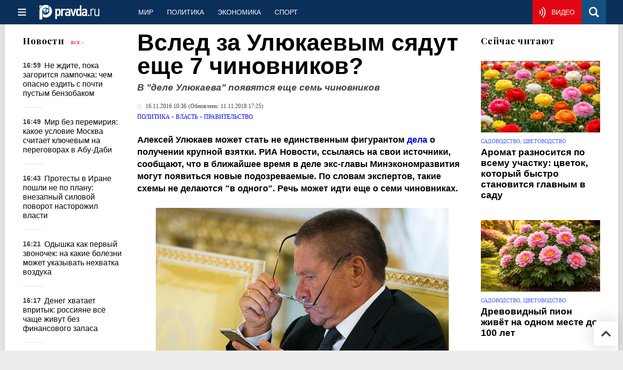

--- FILE ---
content_type: text/html
request_url: https://www.pravda.ru/news/politics/1318172-ulukaev/
body_size: 41698
content:
<!DOCTYPE html>
<html lang="ru" class="no-js" prefix="og: https://ogp.me/ns# fb: https://ogp.me/ns/fb# article: https://ogp.me/ns/article# profile: https://ogp.me/ns/profile# video: https://ogp.me/ns/video#">
    <head>
        <meta charset="utf-8">
        <meta name="viewport" content="width=device-width, initial-scale=1">
        <meta name="theme-color" content="#0a305a">
        <meta http-equiv="X-UA-Compatible" content="IE=edge">
        <meta name="msvalidate.01" content="13A7C501677A3DFC5E4A9747C802BFD9">
        <meta name="verify-v1" content="wFXlfD8ory0rg75F2j4lTejg4irxSLwX500ilHKJwlY=">
        <meta name="pmail-verification" content="f782bbafa506f1851028f28c1987e76b">
        <meta name="yandex-verification" content="7367d7d828b17c1c">
        <meta name="y_key" content="0594f1f446fc2d3d">
        <meta name="google-site-verification" content="googled52d3af475e970bc">
                    <meta name="robots" content="max-image-preview:large">
                <meta name="HandheldFriendly" content="true">
        <meta name="MobileOptimized" content="width">
                        <meta name="p:domain_verify" content="994f40be6235d4ac25637a1b4455c522">
                <link rel="alternate" type="application/rss+xml" title="Аналитика и новости Правда.ру"
      href="https://www.pravda.ru/export.xml"/>
<link rel="alternate" type="application/rss+xml" title="Политика. Новости и аналитика" href="https://www.pravda.ru/politics/export.xml">
                        <link rel="alternate" href="https://www.pravda.ru/" hreflang="x-default">
        <link rel="alternate" href="https://www.pravda.ru/" hreflang="ru-ru">
        <link rel="alternate" href="https://english.pravda.ru" hreflang="en-us">
        <link rel="alternate" href="https://deutsch.pravda.ru/" hreflang="de-de">
        <link rel="alternate" href="https://port.pravda.ru" hreflang="pt-br">
        <link rel="alternate" href="https://france.pravda.ru" hreflang="fr-fr">
        <link rel="alternate" href="https://es.pravda.ru/" hreflang="es-es">
                <title>Вслед за Улюкаевым сядут еще 7 чиновников?</title>
                        <link rel="canonical" href="https://www.pravda.ru/news/politics/1318172-ulukaev/">
                                <link rel="image_src" href="https://img.pravda.ru/image/preview/article//1/7/2/1318172_soc.jpeg">
                                <meta name="twitter:site" content="@PravdaRu">
                                <meta name="twitter:creator" content="@PravdaRu">
                                <meta name="title" content="Вслед за Улюкаевым сядут еще 7 чиновников?">
                                <meta name="twitter:title" content="Вслед за Улюкаевым сядут еще 7 чиновников?">
                                <meta name="description" content="Фото: AP Алексей Улюкаев может стать не единственным фигурантом дела о получении крупной взятки. РИА Новости, ссылаясь на свои источники, сообщаю...">
                                <meta name="twitter:description" content="Фото: AP Алексей Улюкаев может стать не единственным фигурантом дела о получении крупной взятки. РИА Новости, ссылаясь на свои источники, сообщаю...">
                                <meta name="keywords" content="Улюкаев, взятки, коррупция, Правительство">
                                <meta name="twitter:card" content="summary_large_image">
                                <meta name="image_src" content="https://img.pravda.ru/image/preview/article//1/7/2/1318172_soc.jpeg">
                                <meta name="twitter:image" content="https://img.pravda.ru/image/preview/article//1/7/2/1318172_soc.jpeg">
                                <meta name="author" content="Редакция Правда.Ру">
                                <meta property="fb:app_id" content="218074068257314">
                                <meta property="og:site_name" content="Правда.Ру">
                                <meta property="fb:pages" content="1098265950253633,1681323735456183,108088759217229,1027076390673903,107581676342178,715318548633973,608023116045038,150939555488155,241186509901393,272899953559024,203377376374367,10150101036770125,512182562464920,332370149471">
                                <meta property="og:title" content="Вслед за Улюкаевым сядут еще 7 чиновников?">
                                <meta property="og:description" content="Фото: AP Алексей Улюкаев может стать не единственным фигурантом дела о получении крупной взятки. РИА Новости, ссылаясь на свои источники, сообщаю...">
                                <meta property="og:url" content="https://www.pravda.ru/news/politics/1318172-ulukaev/">
                                <meta property="og:image" content="https://img.pravda.ru/image/preview/article//1/7/2/1318172_soc.jpeg">
                                <meta property="og:image:width" content="585">
                                <meta property="og:image:height" content="306">
                                <meta property="article:author" content="https://www.pravda.ru/author/pravdaru_redakcija/">
                                <meta property="og:type" content="article">
                                <meta property="og:locale" content="ru-RU">
                                <meta property="article:published_time" content="2016-11-16T07:36:00Z">
                                <meta property="article:modified_time" content="2018-11-11T14:25:52Z">
                                <meta property="article:section" content="Политика. Новости и аналитика">
                                <meta property="article:tag" content="роснефть">
                                <meta property="article:tag" content="коррупция">
                                <meta property="article:tag" content="чиновники">
                                <meta property="article:tag" content="взятки">
                                <meta property="article:tag" content="дмитрий медведев">
                                <meta property="article:tag" content="вячеслав володин">
                                <meta property="article:tag" content="алексей улюкаев">
                                <meta property="article:tag" content="андрей белоусов">
                
        <link rel="shortcut icon" href="https://www.pravda.ru/favicon.ico">
        <link rel="apple-touch-icon" href="https://www.pravda.ru/pix/apple-touch-icon.png">
        
    <link rel="stylesheet" href="https://cdn.newsteam-hub.ru/pravda/css/new/000_reset.min.css" type="text/css">
    <link rel="stylesheet" href="https://cdn.newsteam-hub.ru/pravda/css/new/002_menu.min.css" type="text/css">
<link rel="preload" href="https://www.pravda.ru/css/new/004_global.min.css" as="style" onload="this.onload=null;this.rel='stylesheet'"><link rel="preload" href="https://www.pravda.ru/css/new/001_fonts.min.css" as="style" onload="this.onload=null;this.rel='stylesheet'"><link rel="preload" href="https://www.pravda.ru/css/new/000_icons.min.css" as="style" onload="this.onload=null;this.rel='stylesheet'"><link rel="preload" href="https://www.pravda.ru/css/new/006_news.min.css" as="style" onload="this.onload=null;this.rel='stylesheet'"><noscript>
                    <link rel="stylesheet" href="https://www.pravda.ru/css/new/004_global.min.css">
                    <link rel="stylesheet" href="https://www.pravda.ru/css/new/001_fonts.min.css">
                    <link rel="stylesheet" href="https://www.pravda.ru/css/new/000_icons.min.css">
                    <link rel="stylesheet" href="https://www.pravda.ru/css/new/006_news.min.css">
    </noscript>        		<!--noindex-->
    <!-- sf#396 -->
    <link rel="dns-prefetch" href="//fonts.googleapis.com">
<link rel="dns-prefetch" href="//fonts.gstatic.com">
<link rel="dns-prefetch" href="//img.pravda.ru">

<link rel="preconnect" href="https://fonts.googleapis.com">
<link rel="preconnect" href="https://fonts.gstatic.com" crossorigin>
<link rel="preconnect" href="https://img.pravda.ru">

<link rel="preload" href="/fonts/PlayfairDisplay-Bold.woff2" as="font" type="font/woff2" crossorigin>
<link rel="preload" href="/fonts/pravdaru-icons.woff" as="font" type="font/woff" crossorigin>
<link rel="modulepreload" href="https://cdn.newsteam-hub.ru/pravda/js/modules/base.min.js">
<link rel="modulepreload" href="https://cdn.newsteam-hub.ru/pravda/js/modules/utils.min.js">
<link rel="modulepreload" href="https://cdn.newsteam-hub.ru/pravda/js/003_main.min.js">

<script async src='https://yandex.ru/ads/system/header-bidding.js'></script>
<script>
var adfoxBiddersMap = {
  "betweenDigital": "3001501",
  "otm": "2972230",
  "Gnezdo": "3001632",
  "myTarget": "3001621",
  "buzzoola": "3268079",
  "adriver": "3283630"
};

var adUnits = [
  {
    "code": "https://yandex.ru/ads/adfox/164130/getCode?p1=dlqgr&p2=hiuy",
    "codeType": "instream",
    "bids": [
      {
        "bidder": "betweenDigital",
        "params": {
          "placementId": "4875832"
        },
        "adBreakTypes": [
          "preroll"
        ]
      },
      {
        "bidder": "buzzoola",
        "params": {
          "placementId": "1307824"
        },
        "adBreakTypes": [
          "preroll"
        ]
      }
    ]
  },
  {
    "code": "https://yandex.ru/ads/adfox/164130/getCode?p1=dlqja&p2=jqcw",
    "codeType": "instream",
    "bids": [
      {
        "bidder": "betweenDigital",
        "params": {
          "placementId": "4876094"
        },
        "adBreakTypes": [
          "postroll"
        ]
      }
    ]
  },
  {
    "code": "https://yandex.ru/ads/adfox/164130/getCode?p1=dlqih&p2=hiuw",
    "codeType": "instream",
    "bids": [
      {
        "bidder": "betweenDigital",
        "params": {
          "placementId": "4876095"
        },
        "adBreakTypes": [
          "midroll"
        ]
      }
    ]
  },
  {
    "code": "https://yandex.ru/ads/adfox/164130/getCode?p1=dlqlf&p2=jqcu",
    "codeType": "instream",
    "bids": [
      {
        "bidder": "betweenDigital",
        "params": {
          "placementId": "4876096"
        },
        "adBreakTypes": [
          "midroll"
        ]
      }
    ]
  },
  {
    "code": "https://yandex.ru/ads/adfox/164130/getCode?p1=dlqkm&p2=jqcu",
    "codeType": "instream",
    "bids": [
      {
        "bidder": "betweenDigital",
        "params": {
          "placementId": "4876097"
        },
        "adBreakTypes": [
          "midroll"
        ]
      }
    ]
  },
  {
    "code": "https://yandex.ru/ads/adfox/164130/getCode?p1=dlqjt&p2=jqcu",
    "codeType": "instream",
    "bids": [
      {
        "bidder": "betweenDigital",
        "params": {
          "placementId": "4876098"
        },
        "adBreakTypes": [
          "midroll"
        ]
      }
    ]
  },
  {
    "code": "https://yandex.ru/ads/adfox/164130/getCode?p1=dlqho&p2=hiux",
    "codeType": "instream",
    "bids": [
      {
        "bidder": "betweenDigital",
        "params": {
          "placementId": "4876099"
        },
        "adBreakTypes": [
          "midroll"
        ]
      }
    ]
  },
  {
    "code": "adfox_171330426036014095",
    "sizes": [
      [
        300,
        250
      ],
      [
        300,
        300
      ],
      [
        320,
        100
      ],
      [
        320,
        50
      ],
      [
        250,
        250
      ]
    ],
    "bids": [
      {
        "bidder": "otm",
        "params": {
          "placementId": "60651"
        }
      },
      {
        "bidder": "betweenDigital",
        "params": {
          "placementId": "4717287"
        }
      },
      {
        "bidder": "Gnezdo",
        "params": {
          "placementId": "369671"
        }
      },
      {
        "bidder": "myTarget",
        "params": {
          "placementId": "1352092"
        }
      },
      {
        "bidder": "buzzoola",
        "params": {
          "placementId": "1286664"
        }
      },
      {
        "bidder": "adriver",
        "params": {
          "placementId": "22:pravdaru_300x250_st_m"
        }
      }
    ]
  }
];

var userTimeout = 900;

window.YaHeaderBiddingSettings = {
   biddersMap: adfoxBiddersMap,
   adUnits: adUnits,
   timeout: userTimeout,
};

window.Ya || (window.Ya = {});
window.yaContextCb = window.yaContextCb || [];
window.Ya.adfoxCode || (window.Ya.adfoxCode = {});
window.Ya.adfoxCode.hbCallbacks || (window.Ya.adfoxCode.hbCallbacks = []);
</script>
<script src='https://yandex.ru/ads/system/context.js' async></script>

<script>
var pravdaScrollOptions = {
  "yaCounters": [11268325]
};
</script>
    <!-- end of sf#396 -->
	<!--/noindex-->
        </head>
    <body class="pushable">
                <script type="application/ld+json">[{"@context":"https:\/\/schema.org","@type":"NewsArticle","mainEntityOfPage":{"@type":"WebPage","@id":"https:\/\/www.pravda.ru\/news\/politics\/1318172-ulukaev\/"},"name":"В \"деле Улюкаева\" появятся еще семь чиновников","url":"https:\/\/www.pravda.ru\/news\/politics\/1318172-ulukaev\/","headline":"В \"деле Улюкаева\" появятся еще семь чиновников","articleBody":"\r\n\r\nФото: AP\r\n\r\n\r\n\r\nАлексей Улюкаев может стать не единственным фигурантом дела о получении крупной взятки. РИА Новости, ссылаясь на свои источники, сообщают, что в ближайшее время в деле экс-главы Минэкономразвития могут появиться новые подозреваемые. По словам экспертов, такие схемы не делаются &quot;в одного&quot;. Речь может идти еще о семи чиновниках.\r\n\r\nНапомним, Алексея Улюкаева задержали 14 ноября. По версии следствия, он получил 2 миллиона долларов за выданную Минэкономразвития положительную оценку, которая позволила компании &quot;Роснефть&quot; осуществить сделку по приобретению половины государственного пакета акций &quot;Башнефти&quot;. На следующий день было возбуждено уголовное дело. Сам министр назвал обвинения в его адрес провокацией.\r\n\r\nВ СК рассказали, что министра задержали с поличным при получении денег. В его деле идеи речь о вымогательстве у представителей &quot;Роснефти&quot;, сопряженном с угрозами. При этом в Следственном комитете добавили, что сам факт приобретения акций &quot;Башнефти&quot; рассматриваться в деле не будет, так как процедура была произведена по закону.\r\n\r\nВ Кремле обвинения в адрес чиновника назвали серьезными. Дмитрий Медведев также высказался по делу. Он отметил, что необходимо провести самое тщательное расследование этого дела. Спикер Госдумы Вячеслав Володин заявил, что в борьбе с коррупцией перед законом все равны, в том числе и министр.\r\n\r\nСМИ узнали, что за деятельностью главы Минэкономразвития следили давно &amp;mdash; больше года. Причем в курсе этого был президент Владимир Путин. Ему докладывали о ходе наблюдения за работой министра. По словам пресс-секретаря главы государства, Путину доложили обо всем с самого начала оперативной разработки, он получал всю информацию. На Улюкаева обратили внимание из-за многочисленных жалоб на нарушения при назначениях в подведомственном Минэкономразвития Росреестре.\r\n\r\nПричем Алексей Улюкаев был не единственным чиновником, попавшим под пристальное внимание спецслужб. В поле зрения ФСБ оказались также помощник первого вице-премьера Игоря Шувалова Марина Романова, вице-премьер Аркадий Дворкович, помощник президента Андрей Белоусов и глава департамента корпоративного управления МЭР Оксана Тарасенко. СМИ обратились к госслужащим за комментариями. Белоусов и Дворкович от каких-либо слов отказались, а Тарасенко сообщила, что работает в обычном режиме.","genre":"Правительство","articleSection":"Правительство","keywords":"роснефть,коррупция,чиновники,взятки,дмитрий медведев,вячеслав володин,алексей улюкаев,андрей белоусов","publisher":{"@context":"https:\/\/schema.org","@type":"NewsMediaOrganization","url":"https:\/\/www.pravda.ru\/","name":"Pravda.Ru","email":"home@pravda.ru","telephone":"+74996414169","sameAs":["https:\/\/ru.wikipedia.org\/wiki\/%D0%9F%D1%80%D0%B0%D0%B2%D0%B4%D0%B0.%D0%A0%D1%83","https:\/\/t.me\/pravdist","https:\/\/ok.ru\/pravdaru","https:\/\/vk.com\/pravda_ru"],"foundingDate":"1999-01-27","foundingLocation":"https:\/\/www.pravda.ru\/tags\/moskva","legalName":"ООО «ТехноМедиа»","logo":{"@type":"ImageObject","url":"https:\/\/www.pravda.ru\/pix\/logo600_60.png","width":600,"height":60},"image":"https:\/\/www.pravda.ru\/pix\/logo_512.png","address":{"@type":"PostalAddress","addressLocality":"Москва","addressRegion":"Москва","postalCode":"105066","streetAddress":"ул. Старая Басманная улица, 16\/1Бс5А","addressCountry":"RU"},"contactPoint":{"@type":"ContactPoint","email":"home@pravda.ru","url":"https:\/\/www.pravda.ru\/feedback.html"},"employees":"https:\/\/www.pravda.ru\/author\/","brand":"https:\/\/www.pravda.ru\/brands.html","ethicsPolicy":"https:\/\/www.pravda.ru\/ethicspolicy.html","masthead":"https:\/\/www.pravda.ru\/","missionCoveragePrioritiesPolicy":"https:\/\/www.pravda.ru\/missioncoverageprioritiespolicy.html","diversityPolicy":"https:\/\/www.pravda.ru\/diversitypolicy.html","correctionsPolicy":"https:\/\/www.pravda.ru\/correctionspolicy.html","verificationFactCheckingPolicy":"https:\/\/www.pravda.ru\/verificationfactcheckingpolicy.html","unnamedSourcesPolicy":"https:\/\/www.pravda.ru\/unnamedsourcespolicy.html","ownershipFundingInfo":"https:\/\/www.pravda.ru\/founders.html","publishingPrinciples":"https:\/\/www.pravda.ru\/principles.html"},"inLanguage":"ru-RU","isFamilyFriendly":true,"description":"СМИ сообщают, что в ближайшее время в деле экс-главы минэкономразвития появятся новые подозреваемые.","author":{"@type":"Person","name":"Редакция Правда.Ру","url":"https:\/\/www.pravda.ru\/author\/pravdaru_redakcija\/"},"contributor":{"@type":"Person","name":"Олег Артюков","url":"https:\/\/www.pravda.ru\/author\/artjukov_oleg\/","disambiguatingDescription":"Олег Артюков — журналист, обозреватель отдела политики Правды.Ру"},"image":{"@type":"ImageObject","url":"https:\/\/img.pravda.ru\/image\/preview\/article\/\/1\/7\/2\/1318172_soc.jpeg","height":306,"width":585},"commentCount":"1","dateCreated":"2016-11-16T07:31:16Z","datePublished":"2016-11-16T07:36:00Z","dateModified":"2018-11-11T14:25:52Z","about":[{"@context":"https:\/\/schema.org","@type":"Thing","name":"роснефть","url":"https:\/\/www.pravda.ru\/tags\/rosneft-\/"},{"@context":"https:\/\/schema.org","@type":"Thing","name":"коррупция","url":"https:\/\/www.pravda.ru\/tags\/korrupcija\/"},{"@context":"https:\/\/schema.org","@type":"Thing","name":"чиновники","url":"https:\/\/www.pravda.ru\/tags\/chinovniki\/"},{"@context":"https:\/\/schema.org","@type":"Thing","name":"взятки","url":"https:\/\/www.pravda.ru\/tags\/vzjatki\/"},{"@context":"https:\/\/schema.org","@type":"Person","name":"дмитрий медведев","url":"https:\/\/www.pravda.ru\/tags\/dmitrijj-medvedev\/","sameAs":["https:\/\/www.facebook.com\/Dmitry.Medvedev","https:\/\/vk.com\/dm","https:\/\/ru.wikipedia.org\/wiki\/%D0%9C%D0%B5%D0%B4%D0%B2%D0%B5%D0%B4%D0%B5%D0%B2,_%D0%94%D0%BC%D0%B8%D1%82%D1%80%D0%B8%D0%B9_%D0%90%D0%BD%D0%B0%D1%82%D0%BE%D0%BB%D1%8C%D0%B5%D0%B2%D0%B8%D1%87","http:\/\/blog_medvedev.livejournal.com\/","https:\/\/twitter.com\/medvedevrussia","https:\/\/www.instagram.com\/damedvedev\/"],"description":"Дмитрий Анатольевич Медведев (род. 14 сентября 1965, Ленинград, СССР) &amp;mdash; российский государственный и политический деятель. Заместитель председателя Совета Безопасности Российской Федерации с 16 января 2020 года.\r\nПрезидент Российской Федерации с 7 мая 2008 по 7 мая 2012. Председатель Правительства Российской Федерации с 8 мая 2012 по 15 января 2020 (исполняющий обязанности с 8 по 18 мая 2018 г. и с 15 по 16 января 2020 г.). Председатель партии &amp;laquo;Единая Россия&amp;raquo;.\r\nВ 2000&amp;mdash;2001, 2002&amp;mdash;2008 гг. &amp;mdash; председатель совета директоров ОАО &amp;laquo;Газпром&amp;raquo;. C 14 ноября 2005 года по 7 мая 2008 года &amp;mdash; первый заместитель председателя Правительства Российской Федерации, куратор приоритетных национальных проектов.\r\nДмитрий Медведев, которого считают более либеральным, чем Владимира Путина, ставил в качестве своей главной задачи на посту президента широкомасштабную программу модернизации, направленную на обновление российской экономики и общества, ослабление зависимости страны от нефти и газа. Во время президентства Медведева Россия одержала победу в вооружённом конфликте в Южной Осетии и оправилась от мирового экономического кризиса. Он являлся инициатором существенной реформы правоохранительных органов, а также начал кампанию по борьбе с коррупцией в России. При поддержке Правительства РФ в ряде регионов были созданы ТОСЭР с целью развития субъектов и привлечения инвестиций.\r\n15 января 2020 года подал в отставку с поста главы Правительства.\r\nОбразование:\r\n\r\nОкончил Ленинградский государственный университет имени А. А. Жданова\r\n\r\n\r\n\r\n\r\n\r\nКлассный чин:\r\n\r\nС&amp;nbsp;17 января&amp;nbsp;2000 года&amp;nbsp;&amp;mdash;&amp;nbsp;Действительный государственный советник Российской Федерации 1 класса\r\n\r\nВоинское звание:\r\n\r\nПолковник&amp;nbsp;запаса\r\n\r\nНаграды:\r\n\r\nОрден &amp;laquo;За заслуги перед Отечеством&amp;raquo;\r\nМедаль &amp;laquo;В память 1000-летия Казани&amp;raquo;\r\nБлагодарность Президента Российской Федерации\r\nПамятная медаль А. М. Горчакова\r\n\r\nФакты:\r\n\r\nВ 2009 году во время саммита&amp;nbsp;G-20&amp;nbsp;в&amp;nbsp;Лондоне&amp;nbsp;телефон Дмитрия Медведева подвергся прослушке американской разведки\r\nВ честь Дмитрия Медведева в январе 2012 года была названа одна из улиц&amp;nbsp;палестинского&amp;nbsp;города&amp;nbsp;Иерихон\r\n\r\nФильмография\r\n\r\n2010&amp;nbsp;&amp;mdash; &amp;laquo;Ёлки&amp;raquo;&amp;nbsp;&amp;mdash;&amp;nbsp;камео\r\n2017&amp;nbsp;&amp;mdash; &amp;laquo;Он вам не Димон&amp;raquo;, фильм-расследование ФБК\r\n\r\n\r\n\r\n\r\n\r\n\r\nДмитрий Медведев на сайте президента России\r\nСайт Дмитрия Медведева как Председателя партии Единая Россия\r\n\r\nТематические сайты:\r\nAlloCin&amp;eacute;&amp;nbsp;&amp;middot;&amp;nbsp;ČSFD&amp;nbsp;&amp;middot;&amp;nbsp;Internet Movie Database\r\nСловари и энциклопедии:\r\nБольшая российская&amp;nbsp;&amp;middot;&amp;nbsp;Кирилла и Мефодия &amp;middot;&amp;nbsp;Ларусса &amp;middot; Brockhaus&amp;nbsp;&amp;middot;&amp;nbsp;Notable Names Database&amp;nbsp;&amp;middot;&amp;nbsp;Universalis&amp;nbsp;&amp;middot;&amp;nbsp;Википедия\r\n\r\n\r\n"},{"@context":"https:\/\/schema.org","@type":"Person","name":"вячеслав володин","url":"https:\/\/www.pravda.ru\/tags\/vjacheslav-volodin\/","sameAs":["https:\/\/vvolodin.ru\/","https:\/\/vk.com\/v_v_volodin","https:\/\/ru.wikipedia.org\/wiki\/%D0%92%D0%BE%D0%BB%D0%BE%D0%B4%D0%B8%D0%BD,_%D0%92%D1%8F%D1%87%D0%B5%D1%81%D0%BB%D0%B0%D0%B2_%D0%92%D0%B8%D0%BA%D1%82%D0%BE%D1%80%D0%BE%D0%B2%D0%B8%D1%87","https:\/\/www.instagram.com\/volodin.saratov\/"],"description":"Содержание\r\n\r\nБиография\r\nОбразование и научная деятельность\r\nПолитическая карьера\r\nЭкономическая и социальная политика\r\nВнешнеполитическая деятельность\r\nКритика и скандалы\r\nЛичная жизнь\r\n10 малоизвестных фактов\r\n\r\nБиография\r\nВячеслав Викторович Володин родился 4 февраля 1964 года в посёлке Алексеевка, Саратовская область, СССР. Вырос в многодетной семье, с ранних лет проявляя интерес к науке и общественной деятельности. Отец был капитаном речного флота, а мать работала педагогом.\r\nОбразование и научная деятельность\r\nОкончил Саратовский институт механизации сельского хозяйства (ныне Саратовский государственный аграрный университет) по специальности &amp;laquo;инженер-механик&amp;raquo;. В 1995 году защитил кандидатскую диссертацию по юридическим наукам в Санкт-Петербургском университете МВД России, а в 2006 году получил степень доктора юридических наук.\r\nАвтор более 50 научных публикаций, посвящённых вопросам государственного управления и правовой политики.\r\nПолитическая карьера\r\nВ 1990 году начал политическую карьеру, став депутатом Саратовского городского совета. В 1994 году был избран в Саратовскую областную думу, а в 1996 году занял пост вице-губернатора Саратовской области.\r\nС 1999 года &amp;mdash; депутат Государственной Думы РФ, занимал пост заместителя председателя Госдумы.\r\nС 2010 по 2011 годы &amp;mdash; заместитель председателя Правительства РФ.\r\nС 2011 по 2016 годы &amp;mdash; первый заместитель руководителя Администрации Президента РФ.\r\nС 5 октября 2016 года &amp;mdash; председатель Государственной Думы РФ.\r\nЭкономическая и социальная политика\r\nВолодин является инициатором ряда законодательных инициатив, направленных на укрепление социальной поддержки населения:\r\n\r\nУвеличение выплат для многодетных семей;\r\nПрограмма модернизации региональной инфраструктуры;\r\nРазвитие цифровых сервисов для граждан;\r\nПоддержка малого и среднего бизнеса в России.\r\n\r\nВнешнеполитическая деятельность\r\nАктивно участвует в международных переговорах, представляя интересы России на встречах Межпарламентского союза и Совета Европы. Выступает за укрепление взаимодействия с БРИКС и ЕАЭС.\r\nКритика и скандалы\r\nВолодина часто критикуют за его жёсткую позицию в вопросах свободы слова. В 2014 году он заявил, что &amp;laquo;Нет Путина &amp;mdash; нет России&amp;raquo;, что вызвало бурные обсуждения в СМИ.\r\nОппозиционные политики обвиняют его в поддержке ужесточения интернет-цензуры и преследования иноагентов.\r\nЛичная жизнь\r\nТрижды женат. Имеет детей. Предпочитает закрытый образ жизни. Увлекается охотой, историей и меценатством.\r\n10 малоизвестных фактов\r\n\r\nВ детстве мечтал стать военным лётчиком.\r\nВладеет крупным земельным участком в Саратовской области.\r\nБыл одним из инициаторов закона о признании НКО &amp;laquo;иностранными агентами&amp;raquo;.\r\nСчитается одним из самых влиятельных законотворцев в России.\r\nРегулярно встречается с молодыми политиками и студентами.\r\nПоддерживает развитие искусственного интеллекта в госуправлении.\r\nСчитает, что Россия должна быть самодостаточной в технологическом плане.\r\nПоддерживает инициативу о введении морального кодекса для чиновников.\r\nЗанимается благотворительностью, помогая детским домам и ветеранам.\r\nЯвляется сторонником идей цифрового суверенитета.\r\n\r\n\r\nЧасто задаваемые вопросы (FAQ) о Вячеславе Володине\r\nКто такой Вячеслав Володин?\r\nВячеслав Володин &amp;mdash; российский государственный и политический деятель, с 2016 года занимает пост председателя Государственной Думы РФ. Ранее был заместителем руководителя Администрации Президента РФ (2011&amp;ndash;2016) и вице-премьером (2010&amp;ndash;2011).\r\nКакую роль Володин играет в российской политике?\r\nКак председатель Госдумы, Володин курирует законотворческую деятельность, продвигает инициативы, направленные на социальную поддержку населения, усиление суверенитета России и защиту традиционных ценностей.\r\nКакие законы инициировал Вячеслав Володин?\r\nПод его руководством были приняты ключевые законы:\r\n\r\nО признании НКО &amp;laquo;иностранными агентами&amp;raquo;;\r\nОб усилении контроля над интернет-контентом в РФ;\r\nО расширении господдержки многодетных семей;\r\nО развитии цифровой экономики России.\r\n\r\nКак Володин относится к президенту Путину?\r\nВячеслав Володин известен своей поддержкой Владимира Путина. Его высказывание &amp;laquo;Нет Путина &amp;mdash; нет России&amp;raquo; стало широко известным после выступления на заседании клуба &amp;laquo;Валдай&amp;raquo; в 2014 году.\r\nКакие награды получил Вячеслав Володин?\r\nОн награждён Орденами &amp;laquo;За заслуги перед Отечеством&amp;raquo; III и IV степени, Орденом Почёта, Орденом Дружбы, а также медалями за вклад в развитие законодательства и государственной службы.\r\nЕсть ли у Володина бизнес или недвижимость?\r\nОфициально Володин не владеет крупными активами, однако в СМИ регулярно обсуждаются его возможные связи с недвижимостью и бизнес-структурами, особенно в Саратовской области.\r\nКак можно следить за деятельностью Вячеслава Володина?\r\nАктуальную информацию можно найти на его официальной странице Госдумы и в социальных сетях.\r\n"},{"@context":"https:\/\/schema.org","@type":"Person","name":"алексей улюкаев","url":"https:\/\/www.pravda.ru\/tags\/aleksejj-uljukaev\/","sameAs":["https:\/\/ru.wikipedia.org\/wiki\/%D0%A3%D0%BB%D1%8E%D0%BA%D0%B0%D0%B5%D0%B2,_%D0%90%D0%BB%D0%B5%D0%BA%D1%81%D0%B5%D0%B9_%D0%92%D0%B0%D0%BB%D0%B5%D0%BD%D1%82%D0%B8%D0%BD%D0%BE%D0%B2%D0%B8%D1%87"],"description":"Алексей Улюкаев (род. 23 марта 1956, Москва, СССР) - бывший российский государственный и политический деятель, доктор экономических наук. Министр экономического развития Российской Федерации с 24 июня 2013 года по 15 ноября 2016 года. Окончил экономический факультет Московского государственного университета имени М. В. Ломоносова (1979), аспирантуру экономического факультета МГУ (1982).\r\nС 15 ноября 2016 года &amp;mdash; обвиняемый в вымогательстве взятки в размере 2 миллионов долларов США у исполнительного директора компании &amp;laquo;Роснефть&amp;raquo; Игоря Сечина. 15 декабря 2017 года суд приговорил Улюкаева к восьми годам лишения свободы в колонии строгого режима и штрафу в 130 млн рублей. Приговор вступил в законную силу 12 апреля 2018 года.\r\nНаграды:\r\n\r\nОрден &amp;laquo;За заслуги перед Отечеством&amp;raquo; IV степени (17 июня 2010 года) &amp;mdash; за большой вклад в развитие отечественной банковской системы и многолетнюю добросовестную работу\r\nОрден Почёта (1 августа 2006 года) &amp;mdash; за заслуги в области экономики и финансовой деятельности\r\nМедаль Столыпина П. А. I степени (22 марта 2016 года, Правительство Российской Федерации) &amp;mdash; за заслуги в решении стратегических задач социально-экономического развития страны и многолетний добросовестный&amp;nbsp;труд\r\nМедаль &amp;laquo;За вклад в создание Евразийского экономического союза&amp;raquo; 1 степени (13 мая 2015, Высший совет Евразийского экономического союза)\r\nЗаслуженный экономист Российской Федерации (22 февраля 2004 года) &amp;mdash; за заслуги в области экономики и финансовой деятельности\r\nБлагодарность Президента Российской Федерации (6 сентября 2002 года) &amp;mdash; за заслуги в области экономики и финансовой деятельности\r\nПочётная грамота Правительства Российской Федерации (14 апреля 2001 года) &amp;mdash; за заслуги в финансовой деятельности и активное участие в решении экономических задач\r\nБлагодарность Правительства Российской Федерации (23 марта 2006 года) &amp;mdash; за заслуги в области экономики и финансовой деятельности\r\n\r\nСловари и энциклопедии: Википедия, Алексей Улюкаев\r\n"},{"@context":"https:\/\/schema.org","@type":"Person","name":"андрей белоусов","url":"https:\/\/www.pravda.ru\/tags\/andrei-belousov\/","sameAs":["https:\/\/en.wikipedia.org\/wiki\/Andrey_Belousov"],"description":"Андрей Рэмович Белоусов &amp;mdash; российский государственный деятель и экономист, один из ключевых архитекторов современной экономической политики России. Министр обороны страны, ранее занимал посты помощника президента,&amp;nbsp; министра экономического развития, первого вице-премьера правительства РФ. Обладает академическим бэкграундом, мощным экономическим аппаратом мышления и весомым влиянием в структуре государственной власти.\r\n\r\n\r\nКраткая биография\r\nКарьера и государственная служба\r\nНаграды и звания\r\nСемья\r\n10 интересных фактов\r\nОфициальные ссылки\r\nПопулярные вопросы\r\nПроверка фактов\r\n\r\n\r\nКраткая биография\r\nАндрей Белоусов родился 17 марта 1959 года в Москве в семье выдающегося экономиста Рэма Белоусова и радиохимика Алисы Белоусовой. С ранних лет окружён научной атмосферой, он пошёл по стопам отца и выбрал экономику в качестве основного направления.\r\nОкончил экономический факультет МГУ имени М. В. Ломоносова, кандидат экономических наук. В академической сфере занимался моделированием экономических процессов и вопросами промышленной политики. Авторитет в научной среде позволил ему быстро войти в структуру госуправления.\r\nКарьера и государственная служба\r\nС 2000-х годов Белоусов занимает ключевые позиции в органах власти:\r\n\r\n2006&amp;ndash;2008 &amp;mdash; заместитель министра экономического развития и торговли РФ\r\n2008&amp;ndash;2012 &amp;mdash; директор Департамента экономики и финансов Правительства РФ\r\n2012&amp;ndash;2013 &amp;mdash; министр экономического развития Российской Федерации\r\n2013&amp;ndash;2020 &amp;mdash; помощник президента РФ по экономическим вопросам\r\nС 2020 года &amp;mdash; первый заместитель председателя правительства РФ\r\n\r\nБелоусов активно участвует в выработке стратегий, антикризисных мер и реформ. Считается сторонником активной промышленной политики, поддержки внутреннего спроса и технологического суверенитета. Его имя связано с рядом системных решений в экономике 2010&amp;ndash;2020-х годов.\r\nНаграды и звания\r\n\r\nОрден Почёта (2009)\r\nМедаль &quot;В память 850-летия Москвы&quot;\r\nБлагодарность Президента РФ (2005)\r\nЗаслуженный экономист Российской Федерации (2007)\r\nМедаль &quot;100 лет ВВС&quot; (2012)\r\nМедаль &quot;За вклад в развитие ЕАЭС&quot; (2019)\r\nМедаль Столыпина I степени\r\nЮбилейная медаль &quot;300 лет прокуратуре России&quot;\r\nОрден &quot;За заслуги перед Отечеством&quot; I и II степени\r\nОрден Александра Невского\r\n\r\nСемья\r\nОтец &amp;mdash; Рэм Белоусов, доктор экономических наук, один из идеологов советской экономической реформы 1960-х. Мать &amp;mdash; Алиса Белоусова, радиохимик, преподаватель МИТХТ. Дед по линии матери &amp;mdash; Павел Травников, ветеран НКВД и охранник Сталина, позже агроном-энтузиаст. Дед по отцу &amp;mdash; Александр Белоусов, генерал инженерно-авиационной службы.\r\nМладший брат &amp;mdash; Дмитрий Белоусов, кандидат экономических наук, эксперт в области макроэкономического анализа. Андрей Белоусов дважды женат. Текущая супруга &amp;mdash; Лариса Белоусова, руководитель компании &quot;Славянский дом&quot;. Сын от первого брака &amp;mdash; Павел Белоусов, окончил МГТУ им. Баумана, ведёт бизнес в сфере консалтинга.\r\n10 интересных фактов\r\n\r\nЕго отчество &amp;mdash; Рэмович &amp;mdash; образовано от имени &quot;РЭМ&quot; (революция, экономика, марксизм), популярного в советское время.\r\nСчитает своим научным наставником отца &amp;mdash; Рэма Белоусова.\r\nВладеет английским языком и публиковал научные статьи в международных экономических изданиях.\r\nБыл инициатором идеи о сверхдоходах металлургических компаний и предложении их перераспределения в пользу бюджета.\r\nПоддерживает концепцию технологического протекционизма и господдержки стратегических отраслей.\r\nЯвляется поклонником системного анализа и цифрового моделирования.\r\nИзвестен сдержанным стилем общения и почти полным отсутствием публичной активности в соцсетях.\r\nВо время пандемии курировал меры поддержки экономики и предложения по локализации производств.\r\nИмеет репутацию &quot;серого кардинала&quot; экономической политики &amp;mdash; влияние велико, а публичность минимальна.\r\nВходит в число доверенных экономистов президента РФ.\r\n\r\nОфициальные ссылки\r\n\r\nВикипедия\r\nМинистерство обороны РФ\r\n\r\nПопулярные вопросы\r\n\r\nКто такой Андрей Белоусов? &amp;mdash; Российский экономист и государственный деятель, первый вице-премьер правительства РФ.\r\nКакие награды получил Андрей Белоусов? &amp;mdash; Орден &quot;За заслуги перед Отечеством&quot; I и II степени, Орден Почёта, Орден Александра Невского и другие.\r\nЧем занимается Андрей Белоусов в правительстве? &amp;mdash; Курирует экономический блок, промышленную политику, стратегическое планирование и технологическое развитие.\r\n\r\nПроверка фактов\r\n\r\nАндрей Белоусов действительно занимает пост первого заместителя председателя правительства РФ &amp;mdash; подтверждено в Википедии.\r\nОн награждён Орденом Александра Невского и Орденом &quot;За заслуги перед Отечеством&quot; I и II степени &amp;mdash; источник.\r\nРэм Белоусов, отец Андрея, был участником разработки &quot;косыгинской&quot; реформы &amp;mdash; подтверждено.\r\n"}]},{"@context":"https:\/\/schema.org","@type":"Person","name":"дмитрий медведев","url":"https:\/\/www.pravda.ru\/tags\/dmitrijj-medvedev\/","sameAs":["https:\/\/www.facebook.com\/Dmitry.Medvedev","https:\/\/vk.com\/dm","https:\/\/ru.wikipedia.org\/wiki\/%D0%9C%D0%B5%D0%B4%D0%B2%D0%B5%D0%B4%D0%B5%D0%B2,_%D0%94%D0%BC%D0%B8%D1%82%D1%80%D0%B8%D0%B9_%D0%90%D0%BD%D0%B0%D1%82%D0%BE%D0%BB%D1%8C%D0%B5%D0%B2%D0%B8%D1%87","http:\/\/blog_medvedev.livejournal.com\/","https:\/\/twitter.com\/medvedevrussia","https:\/\/www.instagram.com\/damedvedev\/"],"description":"Дмитрий Анатольевич Медведев (род. 14 сентября 1965, Ленинград, СССР) &amp;mdash; российский государственный и политический деятель. Заместитель председателя Совета Безопасности Российской Федерации с 16 января 2020 года.\r\nПрезидент Российской Федерации с 7 мая 2008 по 7 мая 2012. Председатель Правительства Российской Федерации с 8 мая 2012 по 15 января 2020 (исполняющий обязанности с 8 по 18 мая 2018 г. и с 15 по 16 января 2020 г.). Председатель партии &amp;laquo;Единая Россия&amp;raquo;.\r\nВ 2000&amp;mdash;2001, 2002&amp;mdash;2008 гг. &amp;mdash; председатель совета директоров ОАО &amp;laquo;Газпром&amp;raquo;. C 14 ноября 2005 года по 7 мая 2008 года &amp;mdash; первый заместитель председателя Правительства Российской Федерации, куратор приоритетных национальных проектов.\r\nДмитрий Медведев, которого считают более либеральным, чем Владимира Путина, ставил в качестве своей главной задачи на посту президента широкомасштабную программу модернизации, направленную на обновление российской экономики и общества, ослабление зависимости страны от нефти и газа. Во время президентства Медведева Россия одержала победу в вооружённом конфликте в Южной Осетии и оправилась от мирового экономического кризиса. Он являлся инициатором существенной реформы правоохранительных органов, а также начал кампанию по борьбе с коррупцией в России. При поддержке Правительства РФ в ряде регионов были созданы ТОСЭР с целью развития субъектов и привлечения инвестиций.\r\n15 января 2020 года подал в отставку с поста главы Правительства.\r\nОбразование:\r\n\r\nОкончил Ленинградский государственный университет имени А. А. Жданова\r\n\r\n\r\n\r\n\r\n\r\nКлассный чин:\r\n\r\nС&amp;nbsp;17 января&amp;nbsp;2000 года&amp;nbsp;&amp;mdash;&amp;nbsp;Действительный государственный советник Российской Федерации 1 класса\r\n\r\nВоинское звание:\r\n\r\nПолковник&amp;nbsp;запаса\r\n\r\nНаграды:\r\n\r\nОрден &amp;laquo;За заслуги перед Отечеством&amp;raquo;\r\nМедаль &amp;laquo;В память 1000-летия Казани&amp;raquo;\r\nБлагодарность Президента Российской Федерации\r\nПамятная медаль А. М. Горчакова\r\n\r\nФакты:\r\n\r\nВ 2009 году во время саммита&amp;nbsp;G-20&amp;nbsp;в&amp;nbsp;Лондоне&amp;nbsp;телефон Дмитрия Медведева подвергся прослушке американской разведки\r\nВ честь Дмитрия Медведева в январе 2012 года была названа одна из улиц&amp;nbsp;палестинского&amp;nbsp;города&amp;nbsp;Иерихон\r\n\r\nФильмография\r\n\r\n2010&amp;nbsp;&amp;mdash; &amp;laquo;Ёлки&amp;raquo;&amp;nbsp;&amp;mdash;&amp;nbsp;камео\r\n2017&amp;nbsp;&amp;mdash; &amp;laquo;Он вам не Димон&amp;raquo;, фильм-расследование ФБК\r\n\r\n\r\n\r\n\r\n\r\n\r\nДмитрий Медведев на сайте президента России\r\nСайт Дмитрия Медведева как Председателя партии Единая Россия\r\n\r\nТематические сайты:\r\nAlloCin&amp;eacute;&amp;nbsp;&amp;middot;&amp;nbsp;ČSFD&amp;nbsp;&amp;middot;&amp;nbsp;Internet Movie Database\r\nСловари и энциклопедии:\r\nБольшая российская&amp;nbsp;&amp;middot;&amp;nbsp;Кирилла и Мефодия &amp;middot;&amp;nbsp;Ларусса &amp;middot; Brockhaus&amp;nbsp;&amp;middot;&amp;nbsp;Notable Names Database&amp;nbsp;&amp;middot;&amp;nbsp;Universalis&amp;nbsp;&amp;middot;&amp;nbsp;Википедия\r\n\r\n\r\n"},{"@context":"https:\/\/schema.org","@type":"Person","name":"вячеслав володин","url":"https:\/\/www.pravda.ru\/tags\/vjacheslav-volodin\/","sameAs":["https:\/\/vvolodin.ru\/","https:\/\/vk.com\/v_v_volodin","https:\/\/ru.wikipedia.org\/wiki\/%D0%92%D0%BE%D0%BB%D0%BE%D0%B4%D0%B8%D0%BD,_%D0%92%D1%8F%D1%87%D0%B5%D1%81%D0%BB%D0%B0%D0%B2_%D0%92%D0%B8%D0%BA%D1%82%D0%BE%D1%80%D0%BE%D0%B2%D0%B8%D1%87","https:\/\/www.instagram.com\/volodin.saratov\/"],"description":"Содержание\r\n\r\nБиография\r\nОбразование и научная деятельность\r\nПолитическая карьера\r\nЭкономическая и социальная политика\r\nВнешнеполитическая деятельность\r\nКритика и скандалы\r\nЛичная жизнь\r\n10 малоизвестных фактов\r\n\r\nБиография\r\nВячеслав Викторович Володин родился 4 февраля 1964 года в посёлке Алексеевка, Саратовская область, СССР. Вырос в многодетной семье, с ранних лет проявляя интерес к науке и общественной деятельности. Отец был капитаном речного флота, а мать работала педагогом.\r\nОбразование и научная деятельность\r\nОкончил Саратовский институт механизации сельского хозяйства (ныне Саратовский государственный аграрный университет) по специальности &amp;laquo;инженер-механик&amp;raquo;. В 1995 году защитил кандидатскую диссертацию по юридическим наукам в Санкт-Петербургском университете МВД России, а в 2006 году получил степень доктора юридических наук.\r\nАвтор более 50 научных публикаций, посвящённых вопросам государственного управления и правовой политики.\r\nПолитическая карьера\r\nВ 1990 году начал политическую карьеру, став депутатом Саратовского городского совета. В 1994 году был избран в Саратовскую областную думу, а в 1996 году занял пост вице-губернатора Саратовской области.\r\nС 1999 года &amp;mdash; депутат Государственной Думы РФ, занимал пост заместителя председателя Госдумы.\r\nС 2010 по 2011 годы &amp;mdash; заместитель председателя Правительства РФ.\r\nС 2011 по 2016 годы &amp;mdash; первый заместитель руководителя Администрации Президента РФ.\r\nС 5 октября 2016 года &amp;mdash; председатель Государственной Думы РФ.\r\nЭкономическая и социальная политика\r\nВолодин является инициатором ряда законодательных инициатив, направленных на укрепление социальной поддержки населения:\r\n\r\nУвеличение выплат для многодетных семей;\r\nПрограмма модернизации региональной инфраструктуры;\r\nРазвитие цифровых сервисов для граждан;\r\nПоддержка малого и среднего бизнеса в России.\r\n\r\nВнешнеполитическая деятельность\r\nАктивно участвует в международных переговорах, представляя интересы России на встречах Межпарламентского союза и Совета Европы. Выступает за укрепление взаимодействия с БРИКС и ЕАЭС.\r\nКритика и скандалы\r\nВолодина часто критикуют за его жёсткую позицию в вопросах свободы слова. В 2014 году он заявил, что &amp;laquo;Нет Путина &amp;mdash; нет России&amp;raquo;, что вызвало бурные обсуждения в СМИ.\r\nОппозиционные политики обвиняют его в поддержке ужесточения интернет-цензуры и преследования иноагентов.\r\nЛичная жизнь\r\nТрижды женат. Имеет детей. Предпочитает закрытый образ жизни. Увлекается охотой, историей и меценатством.\r\n10 малоизвестных фактов\r\n\r\nВ детстве мечтал стать военным лётчиком.\r\nВладеет крупным земельным участком в Саратовской области.\r\nБыл одним из инициаторов закона о признании НКО &amp;laquo;иностранными агентами&amp;raquo;.\r\nСчитается одним из самых влиятельных законотворцев в России.\r\nРегулярно встречается с молодыми политиками и студентами.\r\nПоддерживает развитие искусственного интеллекта в госуправлении.\r\nСчитает, что Россия должна быть самодостаточной в технологическом плане.\r\nПоддерживает инициативу о введении морального кодекса для чиновников.\r\nЗанимается благотворительностью, помогая детским домам и ветеранам.\r\nЯвляется сторонником идей цифрового суверенитета.\r\n\r\n\r\nЧасто задаваемые вопросы (FAQ) о Вячеславе Володине\r\nКто такой Вячеслав Володин?\r\nВячеслав Володин &amp;mdash; российский государственный и политический деятель, с 2016 года занимает пост председателя Государственной Думы РФ. Ранее был заместителем руководителя Администрации Президента РФ (2011&amp;ndash;2016) и вице-премьером (2010&amp;ndash;2011).\r\nКакую роль Володин играет в российской политике?\r\nКак председатель Госдумы, Володин курирует законотворческую деятельность, продвигает инициативы, направленные на социальную поддержку населения, усиление суверенитета России и защиту традиционных ценностей.\r\nКакие законы инициировал Вячеслав Володин?\r\nПод его руководством были приняты ключевые законы:\r\n\r\nО признании НКО &amp;laquo;иностранными агентами&amp;raquo;;\r\nОб усилении контроля над интернет-контентом в РФ;\r\nО расширении господдержки многодетных семей;\r\nО развитии цифровой экономики России.\r\n\r\nКак Володин относится к президенту Путину?\r\nВячеслав Володин известен своей поддержкой Владимира Путина. Его высказывание &amp;laquo;Нет Путина &amp;mdash; нет России&amp;raquo; стало широко известным после выступления на заседании клуба &amp;laquo;Валдай&amp;raquo; в 2014 году.\r\nКакие награды получил Вячеслав Володин?\r\nОн награждён Орденами &amp;laquo;За заслуги перед Отечеством&amp;raquo; III и IV степени, Орденом Почёта, Орденом Дружбы, а также медалями за вклад в развитие законодательства и государственной службы.\r\nЕсть ли у Володина бизнес или недвижимость?\r\nОфициально Володин не владеет крупными активами, однако в СМИ регулярно обсуждаются его возможные связи с недвижимостью и бизнес-структурами, особенно в Саратовской области.\r\nКак можно следить за деятельностью Вячеслава Володина?\r\nАктуальную информацию можно найти на его официальной странице Госдумы и в социальных сетях.\r\n"},{"@context":"https:\/\/schema.org","@type":"Person","name":"алексей улюкаев","url":"https:\/\/www.pravda.ru\/tags\/aleksejj-uljukaev\/","sameAs":["https:\/\/ru.wikipedia.org\/wiki\/%D0%A3%D0%BB%D1%8E%D0%BA%D0%B0%D0%B5%D0%B2,_%D0%90%D0%BB%D0%B5%D0%BA%D1%81%D0%B5%D0%B9_%D0%92%D0%B0%D0%BB%D0%B5%D0%BD%D1%82%D0%B8%D0%BD%D0%BE%D0%B2%D0%B8%D1%87"],"description":"Алексей Улюкаев (род. 23 марта 1956, Москва, СССР) - бывший российский государственный и политический деятель, доктор экономических наук. Министр экономического развития Российской Федерации с 24 июня 2013 года по 15 ноября 2016 года. Окончил экономический факультет Московского государственного университета имени М. В. Ломоносова (1979), аспирантуру экономического факультета МГУ (1982).\r\nС 15 ноября 2016 года &amp;mdash; обвиняемый в вымогательстве взятки в размере 2 миллионов долларов США у исполнительного директора компании &amp;laquo;Роснефть&amp;raquo; Игоря Сечина. 15 декабря 2017 года суд приговорил Улюкаева к восьми годам лишения свободы в колонии строгого режима и штрафу в 130 млн рублей. Приговор вступил в законную силу 12 апреля 2018 года.\r\nНаграды:\r\n\r\nОрден &amp;laquo;За заслуги перед Отечеством&amp;raquo; IV степени (17 июня 2010 года) &amp;mdash; за большой вклад в развитие отечественной банковской системы и многолетнюю добросовестную работу\r\nОрден Почёта (1 августа 2006 года) &amp;mdash; за заслуги в области экономики и финансовой деятельности\r\nМедаль Столыпина П. А. I степени (22 марта 2016 года, Правительство Российской Федерации) &amp;mdash; за заслуги в решении стратегических задач социально-экономического развития страны и многолетний добросовестный&amp;nbsp;труд\r\nМедаль &amp;laquo;За вклад в создание Евразийского экономического союза&amp;raquo; 1 степени (13 мая 2015, Высший совет Евразийского экономического союза)\r\nЗаслуженный экономист Российской Федерации (22 февраля 2004 года) &amp;mdash; за заслуги в области экономики и финансовой деятельности\r\nБлагодарность Президента Российской Федерации (6 сентября 2002 года) &amp;mdash; за заслуги в области экономики и финансовой деятельности\r\nПочётная грамота Правительства Российской Федерации (14 апреля 2001 года) &amp;mdash; за заслуги в финансовой деятельности и активное участие в решении экономических задач\r\nБлагодарность Правительства Российской Федерации (23 марта 2006 года) &amp;mdash; за заслуги в области экономики и финансовой деятельности\r\n\r\nСловари и энциклопедии: Википедия, Алексей Улюкаев\r\n"},{"@context":"https:\/\/schema.org","@type":"Person","name":"андрей белоусов","url":"https:\/\/www.pravda.ru\/tags\/andrei-belousov\/","sameAs":["https:\/\/en.wikipedia.org\/wiki\/Andrey_Belousov"],"description":"Андрей Рэмович Белоусов &amp;mdash; российский государственный деятель и экономист, один из ключевых архитекторов современной экономической политики России. Министр обороны страны, ранее занимал посты помощника президента,&amp;nbsp; министра экономического развития, первого вице-премьера правительства РФ. Обладает академическим бэкграундом, мощным экономическим аппаратом мышления и весомым влиянием в структуре государственной власти.\r\n\r\n\r\nКраткая биография\r\nКарьера и государственная служба\r\nНаграды и звания\r\nСемья\r\n10 интересных фактов\r\nОфициальные ссылки\r\nПопулярные вопросы\r\nПроверка фактов\r\n\r\n\r\nКраткая биография\r\nАндрей Белоусов родился 17 марта 1959 года в Москве в семье выдающегося экономиста Рэма Белоусова и радиохимика Алисы Белоусовой. С ранних лет окружён научной атмосферой, он пошёл по стопам отца и выбрал экономику в качестве основного направления.\r\nОкончил экономический факультет МГУ имени М. В. Ломоносова, кандидат экономических наук. В академической сфере занимался моделированием экономических процессов и вопросами промышленной политики. Авторитет в научной среде позволил ему быстро войти в структуру госуправления.\r\nКарьера и государственная служба\r\nС 2000-х годов Белоусов занимает ключевые позиции в органах власти:\r\n\r\n2006&amp;ndash;2008 &amp;mdash; заместитель министра экономического развития и торговли РФ\r\n2008&amp;ndash;2012 &amp;mdash; директор Департамента экономики и финансов Правительства РФ\r\n2012&amp;ndash;2013 &amp;mdash; министр экономического развития Российской Федерации\r\n2013&amp;ndash;2020 &amp;mdash; помощник президента РФ по экономическим вопросам\r\nС 2020 года &amp;mdash; первый заместитель председателя правительства РФ\r\n\r\nБелоусов активно участвует в выработке стратегий, антикризисных мер и реформ. Считается сторонником активной промышленной политики, поддержки внутреннего спроса и технологического суверенитета. Его имя связано с рядом системных решений в экономике 2010&amp;ndash;2020-х годов.\r\nНаграды и звания\r\n\r\nОрден Почёта (2009)\r\nМедаль &quot;В память 850-летия Москвы&quot;\r\nБлагодарность Президента РФ (2005)\r\nЗаслуженный экономист Российской Федерации (2007)\r\nМедаль &quot;100 лет ВВС&quot; (2012)\r\nМедаль &quot;За вклад в развитие ЕАЭС&quot; (2019)\r\nМедаль Столыпина I степени\r\nЮбилейная медаль &quot;300 лет прокуратуре России&quot;\r\nОрден &quot;За заслуги перед Отечеством&quot; I и II степени\r\nОрден Александра Невского\r\n\r\nСемья\r\nОтец &amp;mdash; Рэм Белоусов, доктор экономических наук, один из идеологов советской экономической реформы 1960-х. Мать &amp;mdash; Алиса Белоусова, радиохимик, преподаватель МИТХТ. Дед по линии матери &amp;mdash; Павел Травников, ветеран НКВД и охранник Сталина, позже агроном-энтузиаст. Дед по отцу &amp;mdash; Александр Белоусов, генерал инженерно-авиационной службы.\r\nМладший брат &amp;mdash; Дмитрий Белоусов, кандидат экономических наук, эксперт в области макроэкономического анализа. Андрей Белоусов дважды женат. Текущая супруга &amp;mdash; Лариса Белоусова, руководитель компании &quot;Славянский дом&quot;. Сын от первого брака &amp;mdash; Павел Белоусов, окончил МГТУ им. Баумана, ведёт бизнес в сфере консалтинга.\r\n10 интересных фактов\r\n\r\nЕго отчество &amp;mdash; Рэмович &amp;mdash; образовано от имени &quot;РЭМ&quot; (революция, экономика, марксизм), популярного в советское время.\r\nСчитает своим научным наставником отца &amp;mdash; Рэма Белоусова.\r\nВладеет английским языком и публиковал научные статьи в международных экономических изданиях.\r\nБыл инициатором идеи о сверхдоходах металлургических компаний и предложении их перераспределения в пользу бюджета.\r\nПоддерживает концепцию технологического протекционизма и господдержки стратегических отраслей.\r\nЯвляется поклонником системного анализа и цифрового моделирования.\r\nИзвестен сдержанным стилем общения и почти полным отсутствием публичной активности в соцсетях.\r\nВо время пандемии курировал меры поддержки экономики и предложения по локализации производств.\r\nИмеет репутацию &quot;серого кардинала&quot; экономической политики &amp;mdash; влияние велико, а публичность минимальна.\r\nВходит в число доверенных экономистов президента РФ.\r\n\r\nОфициальные ссылки\r\n\r\nВикипедия\r\nМинистерство обороны РФ\r\n\r\nПопулярные вопросы\r\n\r\nКто такой Андрей Белоусов? &amp;mdash; Российский экономист и государственный деятель, первый вице-премьер правительства РФ.\r\nКакие награды получил Андрей Белоусов? &amp;mdash; Орден &quot;За заслуги перед Отечеством&quot; I и II степени, Орден Почёта, Орден Александра Невского и другие.\r\nЧем занимается Андрей Белоусов в правительстве? &amp;mdash; Курирует экономический блок, промышленную политику, стратегическое планирование и технологическое развитие.\r\n\r\nПроверка фактов\r\n\r\nАндрей Белоусов действительно занимает пост первого заместителя председателя правительства РФ &amp;mdash; подтверждено в Википедии.\r\nОн награждён Орденом Александра Невского и Орденом &quot;За заслуги перед Отечеством&quot; I и II степени &amp;mdash; источник.\r\nРэм Белоусов, отец Андрея, был участником разработки &quot;косыгинской&quot; реформы &amp;mdash; подтверждено.\r\n"}]</script>
            
<!-- Меню левое для мобильной версии-->
<div class="left sidebar">
    <a href="https://www.pravda.ru/" class="logo">
        <i class="logo icon">

        </i>
    </a>
    <!--noindex-->
    <div class="vertical menu">
                <a href="https://www.pravda.ru/world/" class="item">Мир</a>
                <a href="https://www.pravda.ru/politics/" class="item">Политика</a>
                <a href="https://www.pravda.ru/economics/" class="item">Экономика</a>
                <a href="https://www.pravda.ru/realty/" class="item">Недвижимость</a>
                <a href="https://nasledie.pravda.ru/" class="item">Наследие</a>
                <a href="https://www.pravda.ru/society/" class="item">Общество</a>
                <a href="https://www.pravda.ru/districts/" class="item">Россия</a>
                <a href="https://www.pravda.ru/science/" class="item">Наука и техника</a>
                <a href="https://www.pravda.ru/culture/" class="item">Культура</a>
                <a href="https://www.pravda.ru/faith/" class="item">Религия</a>
                <a href="https://www.pravda.ru/travel/" class="item">Туризм</a>
                <a href="https://www.pravda.ru/photo/" class="item">Фото</a>
                <a href="https://www.pravda.ru/videochannel/" class="item">Правда ТВ</a>
            </div>
    <!--/noindex-->
</div>
<!-- Форма поиска -->
<div class="mobile topbar section">
    <div class="menu"><a id="mobile-navigation-trigger" data-target="body &gt; .left.sidebar" class="icon item">
        <i class="sandwich icon"></i></a><span class="item text logo" onclick="document.location.href = '/'"></span>
        <div class="right personal menu">
                        <a href="https://www.pravda.ru/videochannel/"  class="onair item" aria-label="Смотреть онлайн эфир"><i class="onair icon"></i></a>
                        <a href="/search/" class="search item" aria-label="Поиск по сайту">
                <i class="search icon"></i>
            </a>
        </div>
    </div>
</div>
<div class="pusher">
    <div class="page">
                                <!-- Blue bar -->
        <div class="topbar section">
            <div class="grid">
                <div class="four wide column">
                    <div id="main-navigation-trigger">
                        <div class="menu"><a href="#" class="item" aria-label="Открыть меню"><i class="sandwich icon"></i><span></span></a>
                        </div>
                        <div class="menu"><a href="#" class="item" aria-label="Закрыть меню"><i class="times icon"></i></a></div>
                    </div>
                    <div class="main logo">
                        <a href="https://www.pravda.ru/">
                            <img src="/pix/logo_white.png" alt="Правда.Ру" width="123" height="30" loading="lazy">
                        </a>
                    </div>
                </div>
                <div class="fifteen wide column">
                    <div id="sub-navigation" class="menu">
                        <div class="content">
                                <a href="https://www.pravda.ru/world/"
       class="item" >
        Мир    </a>
    <a href="https://www.pravda.ru/politics/"
       class="item" >
        Политика    </a>
    <a href="https://www.pravda.ru/economics/"
       class="item" >
        Экономика    </a>
    <a href="https://www.pravda.ru/sport/"
       class="item" >
        Спорт    </a>
                        </div>
                        <div class="right menu">
                                        <a href="https://www.pravda.ru/videochannel/" class="onair item live" aria-label="Смотреть онлайн эфир" >
            <i class="onair icon"></i>
            <span class="hover">Видео</span>
        </a>
                                </div>
                    </div>
                </div>
                <div class="one wide column">
                    <div class="personal menu">
                        <a href="/search/" data-target="#search-form" class="search item" aria-label="Поиск по сайту"><i class="search icon"></i></a>
                    </div>
                </div>
            </div>
        </div>
        <!--noindex--><div id="main-navigation" class="main navigation section"><div class="content"></div></div><!--/noindex-->

                            
        <div class="section news-scroll">
    <div class="equal height grid fixed-nav">
        <div class="fifteen wide column" id="content-column">
            <div class="section short-news">
                <div class="grid">
                    <div class="five wide computer only column">
                        <div class="sticky">
                            <div class="four wide hide on notebook column">
        <div class="relaxed grid">
            <div class="row">
                <div class="column">
                        <div class="header">
        <a href="https://www.pravda.ru/news/">Новости</a>
        <small><a href="https://www.pravda.ru/news/">Все &gt;</a></small>
    </div>
    <div class="news block red-tag">
        <div class="">
                                                                                <div
                        data-article-id="2330724"
                        class="article"
                >
                    <time data-increment="1" datetime="2026-01-23T13:59:00Z">
                        16:59                    </time>
                    <div class="title">
                        <a href="https://www.pravda.ru/news/auto/2330724-benzobak-i-toplivo/">
                            Не ждите, пока загорится лампочка: чем опасно ездить с почти пустым бензобаком                        </a>
                    </div>
                </div>
                                                        <div
                        data-article-id="2330717"
                        class="article"
                >
                    <time data-increment="2" datetime="2026-01-23T13:49:00Z">
                        16:49                    </time>
                    <div class="title">
                        <a href="https://military.pravda.ru/news/2330717-vasilii-dandykin/">
                            Мир без перемирия: какое условие Москва считает ключевым на переговорах в Абу-Даби                        </a>
                    </div>
                </div>
                                                        <div
                        data-article-id="2330716"
                        class="article"
                >
                    <time data-increment="3" datetime="2026-01-23T13:43:00Z">
                        16:43                    </time>
                    <div class="title">
                        <a href="https://www.pravda.ru/news/world/2330716-vladimir-onischenko/">
                            Протесты в Иране пошли не по плану: внезапный силовой поворот насторожил власти                        </a>
                    </div>
                </div>
                                                        <div
                        data-article-id="2330714"
                        class="article"
                >
                    <time data-increment="4" datetime="2026-01-23T13:21:00Z">
                        16:21                    </time>
                    <div class="title">
                        <a href="https://www.pravda.ru/news/health/2330714-odyshka/">
                            Одышка как первый звоночек: на какие болезни может указывать нехватка воздуха                        </a>
                    </div>
                </div>
                                                        <div
                        data-article-id="2330704"
                        class="article"
                >
                    <time data-increment="5" datetime="2026-01-23T13:17:00Z">
                        16:17                    </time>
                    <div class="title">
                        <a href="https://www.pravda.ru/news/economics/2330704-household-budget-pressure/">
                            Денег хватает впритык: россияне всё чаще живут без финансового запаса                        </a>
                    </div>
                </div>
                                                        <div
                        data-article-id="2330712"
                        class="article"
                >
                    <time data-increment="6" datetime="2026-01-23T12:45:00Z">
                        15:45                    </time>
                    <div class="title">
                        <a href="https://www.pravda.ru/news/science/2330712-ai-in-education/">
                            Цифровой шпаргалке открыли двери: нейросети незаметно захватили аудитории вузов                        </a>
                    </div>
                </div>
                                                        <div
                        data-article-id="2330711"
                        class="article"
                >
                    <time data-increment="7" datetime="2026-01-23T12:41:00Z">
                        15:41                    </time>
                    <div class="title">
                        <a href="https://www.pravda.ru/news/health/2330711-chitmil-i-pokhudenie/">
                            Разовое послабление в рационе: когда отклонение от диеты не наносит вреда фигуре                        </a>
                    </div>
                </div>
                                                        <div
                        data-article-id="2330703"
                        class="article"
                >
                    <time data-increment="8" datetime="2026-01-23T12:04:00Z">
                        15:04                    </time>
                    <div class="title">
                        <a href="https://www.pravda.ru/news/economics/2330703-international-reserves-growth/">
                            Резервы России резко прибавили: за неделю в копилку пришли $16,6 млрд                        </a>
                    </div>
                </div>
                                                        <div
                        data-article-id="2330697"
                        class="article"
                >
                    <time data-increment="9" datetime="2026-01-23T11:29:00Z">
                        14:29                    </time>
                    <div class="title">
                        <a href="https://www.pravda.ru/news/science/2330697-fossil-dormouse-discovery/">
                            Один зуб — минус миллионы лет: в Европе нашли след последней колючей сони                        </a>
                    </div>
                </div>
                                </div>
    </div>
                    </div>
            </div>
    </div>
</div>
                        </div>
                    </div>
                    <div class="fifteen wide column" id="scrolling-news-list" >
                            <section
                                id="default-list-item"
                                 data-show-next-article-ids=""
                                 data-article-id="1318172"
                                 data-seotitle="В "деле Улюкаева" появятся еще семь чиновников"
                                 data-seourl="https://www.pravda.ru/news/politics/1318172-ulukaev/"
                                 data-seokeywords="Улюкаев, взятки, коррупция, Правительство"
                                 data-seodescription="

Фото: AP



Алексей Улюкаев может стать не единственным фигурантом дела о получении крупной взятки. РИА Новости, ссылаясь на свои источники, сообщаю..."
                        >
                            
<div class="full article full-article" data-article-id="">
        <h1 class="title">
    Вслед за Улюкаевым сядут еще 7 чиновников?</h1>
<div class="second-title"> В "деле Улюкаева" появятся еще семь чиновников</div>

<style>     @media only screen and (max-width: 1260px) {
        .page .article .article-header {
            font-size: 1.7em;
        }
    }

    .article .article-header {
        margin: -0.2em 0 0;
        font-size: 3em;
        line-height: 1;
        margin-bottom: 20px;
    }

    .article div.second-title {
        margin: .5em 0 0;
        font-size: 1.2em;
        line-height: 1;
        font-weight: 600;
        font-style: italic;
        color: #444;
    }
</style>
    <div class="category">
                            <div class="meta">
                                <time datetime="2016-11-16T07:36:00Z" title="Опубликовано"><i class="time icon"></i>
                    16.11.2016 10:36                </time>
                <time class="modified" datetime="2018-11-11T14:25:52Z">(Обновлено:
                    11.11.2018 17:25)
                </time>
                            </div>
                <div class="breadcumbs" itemscope itemtype="https://schema.org/BreadcrumbList"><span itemprop="itemListElement" itemscope itemtype="https://schema.org/ListItem">                <a href="https://www.pravda.ru/politics/" itemprop="item">
                <meta itemprop="position" content="0"><span itemprop="name">                Политика                </span>            </a>
            </span> &raquo; <span itemprop="itemListElement" itemscope itemtype="https://schema.org/ListItem">                <a href="https://www.pravda.ru/politics/authority/" itemprop="item">
                <meta itemprop="position" content="1"><span itemprop="name">                Власть                </span>            </a>
            </span> &raquo; <span itemprop="itemListElement" itemscope itemtype="https://schema.org/ListItem">                <a href="https://www.pravda.ru/politics/authority/government/" itemprop="item">
                <meta itemprop="position" content="2"><span itemprop="name">                Правительство                </span>            </a>
            </span></div>    </div>


<style>
/* Вертикальное видео (портрет) */
.video-material.video-vertical .main-material-media .embed-container {
    max-width: 400px;
    margin: 1rem auto;
}
.video-material.video-vertical .main-material-media .embed-container video {
    width: 100%;
    max-width: 400px;
    aspect-ratio: 9/16;
    object-fit: cover;
}
@media only screen and (max-width: 768px) {
    .video-material.video-vertical .main-material-media .embed-container {
        max-width: 300px;
    }
    .video-material.video-vertical .main-material-media .embed-container video {
        max-width: 300px;
    }
}
@media only screen and (max-width: 480px) {
    .video-material.video-vertical .main-material-media .embed-container {
        max-width: 250px;
    }
    .video-material.video-vertical .main-material-media .embed-container video {
        max-width: 250px;
    }
}

</style>

<p class="lead"><strong>Алексей Улюкаев может стать не единственным фигурантом <a title="Задержание главы Минэкономразвития: Все подробности" href="https://www.pravda.ru/news/accidents/1318073-ulyukaev/" target="_blank">дела</a> о получении крупной взятки. РИА Новости, ссылаясь на свои источники, сообщают, что в ближайшее время в деле экс-главы Минэкономразвития могут появиться новые подозреваемые. По словам экспертов, такие схемы не делаются "в одного". Речь может идти еще о семи чиновниках.</strong></p><div class="main-material-media"><div class="left aligned  gallery">
                        <img src="https://img.pravda.ru/image/article/4/1/6/355416.jpeg" class="article-main-image" alt="Алексей Улюкаев" 
            title="Алексей Улюкаев" fetchpriority="high">
                
    <div class="copyright">
        Фото: Фото: AP    </div>
        <div class="copyright">
        Алексей Улюкаев    </div>
    </div></div>

<p>Напомним, Алексея Улюкаева задержали 14 ноября. По версии следствия, он получил 2 миллиона долларов за выданную Минэкономразвития положительную оценку, которая позволила компании "Роснефть" осуществить сделку по приобретению половины государственного пакета акций "Башнефти". На следующий день было возбуждено уголовное дело. Сам министр назвал обвинения в его адрес провокацией.</p>

<p>В СК рассказали, что министра задержали с поличным при получении денег. В его деле идеи речь о вымогательстве у представителей "Роснефти", сопряженном с угрозами. При этом в Следственном комитете добавили, что сам факт приобретения акций "Башнефти" рассматриваться в деле не будет, так как процедура была произведена по закону.</p>

<p>В Кремле обвинения в адрес чиновника назвали серьезными. Дмитрий Медведев также высказался по делу. Он отметил, что необходимо провести самое тщательное расследование этого дела. Спикер Госдумы Вячеслав Володин заявил, что в борьбе с коррупцией перед законом все равны, в том числе и министр.</p>

<p>СМИ узнали, что за деятельностью главы Минэкономразвития следили давно &mdash; больше года. Причем в курсе этого был президент Владимир Путин. Ему докладывали о ходе наблюдения за работой министра. По словам пресс-секретаря главы государства, Путину доложили обо всем с самого начала оперативной разработки, он получал всю информацию. На Улюкаева обратили внимание из-за многочисленных жалоб на нарушения при назначениях в подведомственном Минэкономразвития Росреестре.</p>

<p>Причем Алексей Улюкаев был не единственным <a title="Названы имена чиновников, находившихся в " href="https://military.pravda.ru/news/1318158-corruption/" target="_blank">чиновником</a>, попавшим под пристальное внимание спецслужб. В поле зрения ФСБ оказались также помощник первого вице-премьера Игоря Шувалова Марина Романова, вице-премьер Аркадий Дворкович, помощник президента Андрей Белоусов и глава департамента корпоративного управления МЭР Оксана Тарасенко. СМИ обратились к госслужащим за комментариями. Белоусов и Дворкович от каких-либо слов отказались, а Тарасенко сообщила, что работает в обычном режиме.</p>		<!--noindex-->
			<div class="staticFragment "
             id="div_sf_390"
             data-name="social_after_article_and_news"
             style="  ">
		<div id="sf_size_390" style="display: none;  "></div>
		<div class="page__subscribe-news news-subscribe">
    <div class="news-subscribe__body">
        <div class="news-subscribe__info">
            <a href="https://t.me/+QJZbWy8f7vDAUiFo" class="news-subscribe__icon" target="_blank" rel="nofollow" aria-label="Pravda Telegram">
                <svg width="34" height="33" viewBox="0 0 34 33" fill="none" xmlns="https://www.w3.org/2000/svg">
                    <path fill-rule="evenodd" clip-rule="evenodd"
                          d="M32.9876 1.37888L28.2778 29.669C28.2158 30.0254 28.0144 30.3042 27.689 30.5056C27.5186 30.5986 27.3327 30.6451 27.1158 30.6451C26.9763 30.6451 26.8369 30.6141 26.6665 30.5521L18.3158 27.1437L13.8538 32.5817C13.6369 32.8606 13.327 33 12.9552 33C12.8003 33 12.6608 32.969 12.5524 32.9225C12.32 32.8296 12.1341 32.6901 11.9947 32.4887C11.8552 32.2873 11.7777 32.0549 11.7777 31.8225L11.7777 25.393L27.7045 5.88733L8.01296 22.9296L0.731271 19.9394C0.281975 19.769 0.0495804 19.4437 0.00310154 18.9324C-0.0278843 18.4366 0.173524 18.0803 0.591834 17.8479L31.2369 0.170425C31.4228 0.0619746 31.6242 2.76468e-06 31.8256 2.78229e-06C32.0735 2.80396e-06 32.2904 0.0619746 32.4918 0.201411C32.8947 0.495778 33.0651 0.883101 32.9876 1.37888Z"
                          fill="white"/>
                </svg>
            </a>
            <div class="news-subscribe__text">
                <span>Оперативные новости</span>
                <span>Не пропусти важное</span>
            </div>
        </div>
        <div class="news-subscribe__items">
             <span>
                <svg width="17" height="12" viewBox="0 0 17 12" fill="none"
                     xmlns="https://www.w3.org/2000/svg">
                   <path
                           d="M16.5657 6.56569C16.8781 6.25327 16.8781 5.74674 16.5657 5.43432L11.4745 0.343147C11.1621 0.0307274 10.6556 0.0307274 10.3431 0.343147C10.0307 0.655566 10.0307 1.1621 10.3431 1.47452L14.8686 6L10.3431 10.5255C10.0307 10.8379 10.0307 11.3444 10.3431 11.6569C10.6556 11.9693 11.1621 11.9693 11.4745 11.6569L16.5657 6.56569ZM-6.99382e-08 6.8L16 6.8L16 5.2L6.99382e-08 5.2L-6.99382e-08 6.8Z"
                           fill="white"/>
                </svg>
             </span>

            <a target="_blank" href="https://t.me/+QJZbWy8f7vDAUiFo" rel="nofollow" aria-label="Присоединиться к Правде в Telegram" style="margin-right: 16px;">
                <svg width="39" height="26" viewBox="0 0 31 26" fill="none" xmlns="https://www.w3.org/2000/svg">
<title id="icon-ok">Присоединиться к Pravda.Ru в Telegram</title>
                    <path fill-rule="evenodd" clip-rule="evenodd" d="M30.7228 1.43165L23.1296 24.36C23.0318 24.6485 22.828 24.8543 22.5311 24.9797C22.3773 25.0349 22.2166 25.0494 22.0361 25.0213C21.9201 25.0031 21.8081 24.9592 21.6744 24.8855L15.1698 20.9648L10.7513 24.9103C10.5346 25.1142 10.2587 25.1899 9.94939 25.1417C9.8205 25.1215 9.70852 25.0776 9.62433 25.0249C9.44307 24.9173 9.30651 24.7772 9.21667 24.5915C9.12683 24.4058 9.09257 24.2023 9.12275 24.009L9.95795 18.659L25.7419 4.49695L7.14584 16.1202L1.47628 12.6864C1.12462 12.4863 0.973547 12.1854 1.00129 11.7539C1.03991 11.3374 1.25376 11.067 1.63196 10.928L29.4233 0.198731C29.5921 0.132636 29.7677 0.107228 29.9352 0.133386C30.1415 0.165581 30.3139 0.245317 30.4633 0.387499C30.7602 0.684756 30.8517 1.02918 30.7228 1.43165Z"
                          fill="white"></path>
                </svg>
            </a>
            <a target="_blank" href="https://vk.com/pravda_ru" rel="nofollow" aria-label="Присоединиться к Правде в VK" style="margin-right: 16px;">
                <svg width="39" height="23" viewBox="0 0 39 23" fill="none"
                     xmlns="https://www.w3.org/2000/svg">
<title id="icon-ok">Присоединиться к Pravda.Ru в VK</title>
                    <path fill-rule="evenodd" clip-rule="evenodd"
                          d="M21.3526 22.3329C21.3526 22.3329 22.0354 22.2538 22.3768 21.8898C22.6871 21.5417 22.6871 20.9087 22.6871 20.9087C22.6871 20.9087 22.6406 17.8863 24.0371 17.4433C25.4181 17.0002 27.1871 20.3549 29.0647 21.6525C30.4768 22.6336 31.563 22.412 31.563 22.412L36.5751 22.3487C36.5751 22.3487 39.1975 22.1905 37.9561 20.1175C37.8475 19.9435 37.2268 18.5826 34.232 15.7976C31.0819 12.8701 31.5009 13.3448 35.3026 8.29696C37.6147 5.21127 38.5302 3.34403 38.2509 2.53701C37.9716 1.76163 36.2802 1.96734 36.2802 1.96734L30.6319 1.99899C30.6319 1.99899 30.213 1.93569 29.9026 2.12558C29.5923 2.29965 29.4061 2.7269 29.4061 2.7269C29.4061 2.7269 28.5061 5.11633 27.3268 7.14181C24.813 11.4143 23.8043 11.6358 23.4009 11.3827C22.4078 10.7497 22.6561 8.88245 22.6561 7.55323C22.6561 3.40733 23.2923 1.68251 21.4302 1.23944C20.8095 1.09702 20.3595 0.98625 18.7923 0.970426C16.775 0.954602 15.0681 0.970426 14.1061 1.44515C13.4699 1.76163 12.9733 2.47371 13.2681 2.50536C13.6405 2.56866 14.494 2.74272 14.944 3.34403C15.5181 4.13524 15.5026 5.90753 15.5026 5.90753C15.5026 5.90753 15.8285 10.7813 14.7268 11.3827C13.9509 11.8099 12.9112 10.9554 10.6767 7.07851C9.52847 5.08468 8.6595 2.90096 8.6595 2.90096C8.6595 2.90096 8.48881 2.48954 8.19398 2.268C7.82157 1.99899 7.32501 1.91987 7.32501 1.91987L1.95604 1.95152C1.95604 1.95152 1.14914 1.96734 0.854315 2.33129C0.590521 2.64778 0.838797 3.28074 0.838797 3.28074C0.838797 3.28074 5.04398 13.1233 9.80778 18.0762C14.1681 22.6177 19.1181 22.3171 19.1181 22.3171H21.3526V22.3329Z"
                          fill="white"/>
                </svg>
            </a>
            <a target="_blank" href="https://x.com/PravdaRu" rel="nofollow"  aria-label="Присоединиться к Правде в X" style="margin-right: 16px;">
                <svg width="32" height="26" viewBox="0 0 32 26" fill="none"
                     xmlns="https://www.w3.org/2000/svg">
<title id="icon-ok">Присоединиться к Pravda.Ru в X</title>
                    <path
                            d="M30.9064 3.97924C29.862 4.40764 28.7486 4.6969 27.5845 4.83604C28.8175 4.10374 29.7786 2.965 30.2826 1.60292C30.3153 1.5187 30.221 1.43815 30.1412 1.48575C28.9771 2.14116 27.7042 2.62082 26.3479 2.88445C25.1947 1.6615 23.5519 0.899902 21.7278 0.899902C18.2355 0.899902 15.3995 3.71561 15.3995 7.1904C15.3995 7.6847 15.4576 8.16437 15.5627 8.62572C10.3225 8.36209 5.66967 5.87591 2.55089 2.09356C2.53639 2.07525 2.50375 2.07525 2.49287 2.09722C1.96703 3.01626 1.66241 4.08177 1.66241 5.21684C1.66241 7.34785 2.73222 9.23719 4.36777 10.3759C4.4004 10.3979 4.38227 10.4492 4.34238 10.4455C3.37773 10.3942 2.46386 10.1269 1.66241 9.69122C1.64065 9.68024 1.61164 9.69488 1.61526 9.72051C1.62977 9.99879 1.72043 11.2291 2.04319 12.0236C2.84101 13.9862 4.55997 15.4874 6.69235 15.9121C6.15925 16.0513 5.59714 16.1355 5.02053 16.1355C4.63612 16.1355 4.25898 16.0989 3.88545 16.0293C3.86006 16.0257 3.8383 16.0513 3.84555 16.0769C4.66151 18.5118 6.93169 20.2913 9.63342 20.3829C9.66969 20.3829 9.68419 20.4305 9.65518 20.4524C7.50105 22.1038 4.81019 23.0814 1.87999 23.0814C1.36866 23.0814 0.871829 23.0521 0.375 22.9935C3.17465 24.7767 6.50376 25.8166 10.0759 25.8166C15.0006 25.8166 18.9789 24.103 21.9309 21.496C24.9118 18.8633 26.8447 15.3263 27.6498 11.7197C27.9327 10.4528 28.0814 9.17128 28.0814 7.9227C28.0814 7.65175 28.0741 7.3808 28.0596 7.10985C29.2056 6.286 30.2101 5.27908 31.0224 4.13303C31.0805 4.04515 30.9971 3.94263 30.9064 3.97924Z"
                            fill="white"/>
                </svg>
            </a>
                       <a target="_blank" href="https://ok.ru/pravdaru" rel="nofollow"  aria-label="Присоединиться к Правде в Одноклассниках" style="margin-right: 16px;">
                <svg width="17" height="28" viewBox="0 0 17 28" fill="none"
                     xmlns="https://www.w3.org/2000/svg">
<title id="icon-ok">Присоединиться к Pravda.Ru в Одноклассниках</title>
                    <path
                            d="M8.46627 14.4233C12.2785 14.4233 15.3779 11.324 15.3779 7.51331C15.3795 3.70103 12.2802 0.600098 8.46627 0.600098C4.65562 0.600098 1.55469 3.70103 1.55469 7.51331C1.55469 11.324 4.65562 14.4233 8.46627 14.4233ZM8.46627 4.65166C10.0452 4.65166 11.3279 5.93598 11.3279 7.51331C11.3279 9.09063 10.0452 10.375 8.46627 10.375C6.88895 10.375 5.60462 9.09063 5.60462 7.51331C5.60462 5.93435 6.89057 4.65166 8.46627 4.65166Z"
                            fill="white"/>
                    <path
                            d="M11.2628 20.062C12.6692 19.7413 14.0268 19.1846 15.2769 18.4C16.2227 17.8042 16.5075 16.5525 15.9118 15.6067C15.316 14.6593 14.0675 14.3745 13.1185 14.9702C10.2878 16.751 6.64151 16.7494 3.81242 14.9702C2.86505 14.3745 1.61491 14.6593 1.02076 15.6067C0.424994 16.5541 0.708229 17.8026 1.6556 18.4C2.90574 19.1846 4.26169 19.7413 5.66972 20.062L1.80536 23.9263C1.01588 24.7174 1.01588 25.9985 1.80536 26.7896C2.20091 27.1852 2.71855 27.3821 3.23618 27.3821C3.75545 27.3821 4.27308 27.1835 4.66863 26.7896L8.46463 22.992L12.2639 26.7896C13.0534 27.5807 14.3361 27.5807 15.1272 26.7896C15.9183 25.9985 15.9183 24.7158 15.1272 23.9263L11.2628 20.062Z"
                            fill="white"/>
                </svg>
            </a>
        </div>
    </div>
</div>

<style>
    .news-subscribe {
        background: #0a305a
    }

    .news-subscribe__body {
        display: -webkit-box;
        display: -ms-flexbox;
        display: flex;
        -webkit-box-align: center;
        -ms-flex-align: center;
        align-items: center
    }

    .news-subscribe__info {
        display: -webkit-box;
        display: -ms-flexbox;
        display: flex;
        -webkit-box-align: center;
        -ms-flex-align: center;
        align-items: center;
        border-right: 2px solid #fff;
        padding: 15px 30px
    }

    .news-subscribe__text {
        font-size: 18px;
        letter-spacing: .02em;
        color: #fff;
        display: -webkit-box;
        display: -ms-flexbox;
        display: flex;
        -webkit-box-orient: vertical;
        -webkit-box-direction: normal;
        -ms-flex-direction: column;
        flex-direction: column
    }

    .news-subscribe__text span:first-child {
        font-weight: 700
    }

    .news-subscribe__text span {
        font-weight: 400;
        display: block
    }

    .news-subscribe__icon {
        margin: 0 30px 0 0;
        -webkit-transition: all .3s ease 0s;
        -o-transition: all .3s ease 0s;
        transition: all .3s ease 0s;
        display: -webkit-box;
        display: -ms-flexbox;
        display: flex;
        -webkit-box-pack: center;
        -ms-flex-pack: center;
        justify-content: center;
        -webkit-box-align: center;
        -ms-flex-align: center;
        align-items: center
    }

    @media(any-hover: hover) {
        .news-subscribe__icon:hover {
            -webkit-transform:scale(1.3);
            -ms-transform: scale(1.3);
            transform: scale(1.3)
        }
    }

    .news-subscribe__items {
        -webkit-box-flex: 1;
        -ms-flex: 1 1 auto;
        flex: 1 1 auto;
        display: -webkit-box;
        display: -ms-flexbox;
        display: flex;
        -webkit-box-align: center;
        -ms-flex-align: center;
        align-items: center;
        -webkit-box-pack: justify;
        -ms-flex-pack: justify;
        justify-content: space-between;
        padding: 0 30px
    }

    .news-subscribe__items span {
        display: -webkit-box;
        display: -ms-flexbox;
        display: flex;
        -webkit-box-pack: center;
        -ms-flex-pack: center;
        justify-content: center;
        -webkit-box-align: center;
        -ms-flex-align: center;
        align-items: center
    }

    .news-subscribe__items a {
        display: -webkit-box;
        display: -ms-flexbox;
        display: flex;
        -webkit-box-pack: center;
        -ms-flex-pack: center;
        justify-content: center;
        -webkit-box-align: center;
        -ms-flex-align: center;
        align-items: center;
        -webkit-transition: all .3s ease 0s;
        -o-transition: all .3s ease 0s;
        transition: all .3s ease 0s
    }

    @media(any-hover: hover) {
        .news-subscribe__items a:hover {
            -webkit-transform:scale(1.3);
            -ms-transform: scale(1.3);
            transform: scale(1.3)
        }
    }

    @media only screen and (max-width: 1024px) {
        .news-subscribe__info {
            padding: 15px 10px;
        }
        .news-subscribe__items {
            padding: 0 10px;
        }
    }

    @media only screen and (max-width: 767px) {
        .news-subscribe__body {
            flex-direction: column;
        }
        .news-subscribe__icon {
            display: none;
        }
        .news-subscribe__items span.arrow {
            display: none;
        }

        .news-subscribe__info {
            border-right: 0;
            text-align: center;
        }

        .news-subscribe__items {
            padding: 0 50px 20px;
            flex-direction: row;
            width: 100%;
        }
    }

</style>

<script>
    document.addEventListener("DOMContentLoaded", function () {
        const variants = [
            ["15 самых читаемых историй за день", "Смотри, какие темы сейчас обсуждают все"],
            ["Всё, что удивило нас за сутки", "Подписывайся — в Telegram без лишнего шума"],
            ["Главные открытия, советы и сюжеты дня", "Узнай, что ты мог пропустить сегодня"],
            ["Подписчики Telegram знают на день раньше", "У нас — без новостей про политику и войну"],
            ["Самые полезные материалы — в одной ленте", "Подпишись на наш канал, чтобы не теряться"],
            ["Почему сейчас все обсуждают эту тему?", "Узнай первым — у нас всё по делу"],
            ["Истории, которые читают в метро, на даче и дома", "Удобно с телефона — подписывайся"],
            ["Каждый день — сюжеты, которые хочется переслать", "Убедись сам — всё в Telegram"],
            ["Не только новости: у нас то, что полезно знать", "Советы, объяснения, открытия — всё там"],
            ["Лучшее за день без политики", "Подписывайся — и отдыхай умом"],
            ["Истории, которые захватывают с первой строчки", "Наш Telegram — как подписка на хорошее кино"],
            ["Мы собрали всё, что вы и так искали в интернете", "Просто нажми «Подписаться»"],
            ["Это не новости, это настоящее вау", "Каждый день мы выбираем только лучшее"],
            ["Ты точно захочешь рассказать об этом другу", "Такое публикуем только в Telegram"],
            ["Пока другие спорят — мы собираем полезное", "Присоединяйся и читай с удовольствием"]
        ];

        const selected = variants[Math.floor(Math.random() * variants.length)];
        const textBlock = document.querySelector(".news-subscribe__text");

        if (textBlock) {
            textBlock.innerHTML = `
                <span>${selected[0]}</span>
                <span>${selected[1]}</span>
            `;
        }
    });
</script>
		</div>
		<!--/noindex-->
<div class="authors-block">
<div class="author-row">
	<small class="author-avatar" style="background-image:url(https://www.pravda.ru/pix/author.png);"></small>
	<div class="source">
		<span>Автор</span> <a href="https://www.pravda.ru/author/pravdaru_redakcija/">Редакция Правда.Ру</a>
		<div class="author-desc">				</div>
	</div>
</div>
<div class="author-row">
	<small class="author-avatar" style="background-image:url(https://img.pravda.ru/image/preview/adminAlias/2306_m.jpeg);"></small>
	<div class="source">
		<span>Куратор</span> <a href="https://www.pravda.ru/author/artjukov_oleg/">Олег Артюков</a>
		<div class="author-desc">Олег Артюков — журналист, обозреватель отдела политики Правды.Ру				<a href="https://www.facebook.com/profile.php?id=100000124148874" class="facebook icon" style="font-size: 20px;" target="_blank" aria-label="Facebook author social link"></a>
        		</div>
	</div>
</div>
</div>            <div class="section subscribe-block">
            <div class="grid">
                <div class="ten wide column">
                    <div class="content">
                        <div class="tag list">
                                                                                    <a href="https://www.pravda.ru/tags/rosneft-/"
                               class="small rounded bordered button">
                                роснефть                            </a>
                                                        <a href="https://www.pravda.ru/tags/korrupcija/"
                               class="small rounded bordered button">
                                коррупция                            </a>
                                                        <a href="https://www.pravda.ru/tags/chinovniki/"
                               class="small rounded bordered button">
                                чиновники                            </a>
                                                        <a href="https://www.pravda.ru/tags/andrei-belousov/"
                               class="small rounded bordered button">
                                андрей белоусов                            </a>
                                                        <a href="https://www.pravda.ru/tags/aleksejj-uljukaev/"
                               class="small rounded bordered button">
                                алексей улюкаев                            </a>
                                                        <a href="https://www.pravda.ru/tags/dmitrijj-medvedev/"
                               class="small rounded bordered button">
                                дмитрий медведев                            </a>
                                                        <a href="https://www.pravda.ru/tags/vjacheslav-volodin/"
                               class="small rounded bordered button">
                                вячеслав володин                            </a>
                                                    </div>
                    </div>
                </div>
                <div class="ten wide column">
                    <div class="content center-content">
                        <div class="social links" id="social_share">
                            <div class="social links ya-share"
                                 data-article-href="https://www.pravda.ru/news/politics/1318172-ulukaev/"
                                 id="ya_share">
                            </div>
                        </div>
                    </div>
                </div>
            </div>
        </div>
    </div>
                                                        		<!--noindex-->
			<div class="staticFragment "
             id="div_sf_469"
             data-name="short_news_list_0"
             style=" height: 400px; ">
		<div id="sf_size_469" style="display: none;  height: 400px;"></div>
		<div style="height:360px; overflow:hidden;">
<!--Тип баннера: HB Pravda short_list_0-->
<div id="adfox_172140327242124095"></div>
<script>
if (window.innerWidth <= 1023) {
		window.Ya.adfoxCode.hbCallbacks.push(function() {
			window.Ya.headerBidding.pushAdUnits([
				{
				  code: 'adfox_172140327242124095',
				  sizes: [[300, 300],[300, 360],[300, 250],[320, 100],[250, 250]],
				  bids: [
{ bidder: 'betweenDigital', params: { placementId: '4757170' } },
{ bidder: 'myTarget', params: { placementId: '1723402' } },
{ bidder: 'Gnezdo', params: { placementId: '367808' } },
{ bidder: 'sape', params: { placementId: '858013' } },
{ bidder: 'adriver', params: { placementId: '22:pravdaru_300x300_m_short_list_0' } },
{ bidder: 'buzzoola', params: { placementId: '1267319' } },
{ bidder: 'adfox_roden-media', params: {p1: 'djvos', p2: 'hbts'} }
				  ]
				}
			]);
    window.yaContextCb.push(()=>{
    Ya.adfoxCode.createAdaptive({
            ownerId: 164130,
            containerId: 'adfox_172140327242124095',
            params: {
                pp: 'g',
                ps: 'nld',
                p2: 'ipfi',
                puid1: '',
                puid2: ''
      }, lazyLoad: {fetchMargin: 100, mobileScaling: 2}
}, ['tablet', 'phone'], {
            tabletWidth: 1023,
            phoneWidth: 639,
            isAutoReloads: false
        })
  });
});
}
</script>

<!--Тип баннера: Pravda short_list_0D-->
<div id="adfox_173291357083644095"></div>
<script>
if (window.screen.width >= 1024) {
window.Ya.adfoxCode.hbCallbacks.push(function() {
    window.Ya.headerBidding.pushAdUnits([
        {
          code: 'adfox_173291357083644095',
          sizes: [[600, 300],[530, 400],[400, 256],[640, 360], [728, 90]],
          bids: [
{ bidder: 'betweenDigital', params: { placementId: '4818649' } },
{ bidder: 'myTarget', params: { placementId: '1753806' } },
{ bidder: 'Gnezdo', params: { placementId: '354850' } },
{ bidder: 'sape', params: { placementId: '858013' } },
{ bidder: 'adriver', params: { placementId: '22:pravdaru_728x90_short_list_0D' } },
{ bidder: 'buzzoola', params: { placementId: '1286688' } },
          ]
        }
    ]);
    window.yaContextCb.push(()=>{
        Ya.adfoxCode.createAdaptive({
            ownerId: 164130,
            containerId: 'adfox_173291357083644095',
            params: {
                pp: 'g',
                ps: 'nld',
                p2: 'jbqs',
                insertAfter: 'adfox_173291357083644095',
                insertPosition: '0',
                stick: false,
                stickTo: 'auto',
                stickyColorScheme: 'light'
            }
        }, ['desktop', 'tablet', 'phone'], {
            tabletWidth: 830,
            phoneWidth: 480,
            isAutoReloads: false
        })
    });
});
}
</script>
</div>		</div>
		<!--/noindex-->
                        </section>
                    </div>
                </div>
            </div>
        </div>
        <div class="four wide hide on notebook column">
    <div class="relaxed grid">
                                        <div class="row">
            <div class="column">
                        <div class="header">Сейчас читают</div>
                        <div class="article">
                                    <a href="https://www.pravda.ru/gardening/2330494-garden-perennial-flowers/" class="thumb">
                        <img src="https://img.pravda.ru/image/preview/article/4/9/4/2330494_m.jpeg" alt="Аромат разносится по всему участку: цветок, который быстро становится главным в саду">
                    </a>
                                <div class="category">
                    <a href="https://www.pravda.ru/gardening/">Садоводство, цветоводство</a>
                </div>
                <div class="title">
                    <a href="https://www.pravda.ru/gardening/2330494-garden-perennial-flowers/">Аромат разносится по всему участку: цветок, который быстро становится главным в саду</a>
                                    </div>
            </div>
                    <div class="article">
                                    <a href="https://www.pravda.ru/gardening/2330096-tree-peony-plant/" class="thumb">
                        <img src="https://img.pravda.ru/image/preview/article/0/9/6/2330096_m.jpeg" alt="Древовидный пион живёт на одном месте до 100 лет">
                    </a>
                                <div class="category">
                    <a href="https://www.pravda.ru/gardening/">Садоводство, цветоводство</a>
                </div>
                <div class="title">
                    <a href="https://www.pravda.ru/gardening/2330096-tree-peony-plant/">Древовидный пион живёт на одном месте до 100 лет</a>
                                    </div>
            </div>
                    </div>
        </div>
                <div class="sticky">
                                        <div class="row">
                    <div class="column">
                        <div class="vertical rectangle special block">
                            		<!--noindex-->
			<div class="staticFragment "
             id="div_sf_445"
             data-name="short_news_item_right_240x400_2"
             style="  ">
		<div id="sf_size_445" style="display: none;  "></div>
		<div id="adfox_172001522910162061"  style="min-height:600px" class="lazyBlock" data-function="load_adfox_172001522910162061" data-device="desktop"></div>
<script>

if (window.innerWidth > 1023) {
		window.Ya.adfoxCode.hbCallbacks.push(function() {
			window.Ya.headerBidding.pushAdUnits([
				{
				  code: 'adfox_172001522910162061',
				  sizes: [[240, 400],[240, 600]],
				  bids: [
					{ bidder: 'otm', params: { placementId: '60653' } },
					{ bidder: 'betweenDigital', params: { placementId: '4753676' } },
					{ bidder: 'myTarget', params: { placementId: '1352146' } },
					{ bidder: 'Gnezdo', params: { placementId: '354443' } },
	                                { bidder: 'sparrow', params: { placementId: '107479' } },
					{ bidder: 'buzzoola', params: { placementId: '1286687' } }
				  ]
				}
			]);
});
}

function load_adfox_172001522910162061() {
 window.yaContextCb.push(()=>{
        Ya.adfoxCode.createAdaptive({
            ownerId: 164130,
            containerId: 'adfox_172001522910162061',
            params: {
                pp: 'h',
                ps: 'nld',
                p2: 'ilqf'
            }
        }, ['desktop'], {
            tabletWidth: 1023,
            phoneWidth: 480,
            isAutoReloads: false
        })
    })
  setTimeout(() => {window.yaContextCb.push(()=>{ Ya.adfoxCode.reload('adfox_172001522910162061') }, 30000);})
}
</script>		</div>
		<!--/noindex-->
                        </div>
                    </div>
                </div>
                    </div>
    </div>
</div>
    </div>
</div>
<div id="stop-scrolling-news" data-loading="0"></div>
<div class="section popular lazyImages">
    <div class="header">
        Популярное    </div>
    <div class="two column grid">
        <div class="primary column">
                <div class="divided equal height grid">
        <div class="twelve wide column">
            <div class="featured article">
                <div class="title">
                    <a href="https://www.pravda.ru/sport/2165194-winter-increased-appetite/">Зимний жир не прилипнет: 4 простых правила, чтобы не стать колобком к весне</a>
                </div>
                <p>Почему зимой постоянно хочется есть и как с этим бороться? Физиологические и психологические причины переедания, советы диетологов и эндокринологов.</p>
                <a href="https://www.pravda.ru/sport/2165194-winter-increased-appetite/" class="thumb">
                    <img data-src="https://img.pravda.ru/image/preview/article/1/9/4/2165194_m.jpeg"
                         alt="Зимний жир не прилипнет: 4 простых правила, чтобы не стать колобком к весне" loading="lazy">
                </a>
            </div>
        </div>
        <div class="eight wide column">
            <div class="vertically divided grid">
                                    <div class="one column row">
                        <div class="column">
                            <div class="article">
                                                                    <a href="https://www.pravda.ru/gardening/2330393-ground-cover-plants/"
                                       class="thumb"><img data-src="https://img.pravda.ru/image/preview/article/3/9/3/2330393.jpeg"
                                                          alt="Стоят копейки, работают за вас: зелёные ковры для участка без лишнего ухода" loading="lazy"></a>
                                                                <div class="title">
                                    <a href="https://www.pravda.ru/gardening/2330393-ground-cover-plants/">Стоят копейки, работают за вас: зелёные ковры для участка без лишнего ухода</a>
                                </div>
                            </div>
                        </div>
                    </div>
                                        <div class="one column row">
                        <div class="column">
                            <div class="article">
                                                                <div class="title">
                                    <a href="https://www.pravda.ru/gardening/2330378-mahonia-shrub-varieties/">Куст, который преображает участок: цветёт щедро и плодоносит каждый год</a>
                                </div>
                            </div>
                        </div>
                    </div>
                                        <div class="one column row">
                        <div class="column">
                            <div class="article">
                                                                <div class="title">
                                    <a href="https://www.pravda.ru/realty/2330486-non-stick-pan-restoration/">Сковороду рано выбрасывать: простой домашний способ возвращает антипригарный эффект</a>
                                </div>
                            </div>
                        </div>
                    </div>
                                </div>
        </div>
    </div>
            </div>
        <div class="hide on tablet column">
            <div class="equal height grid">
                <div class="twelve wide authors column">
                            <a href="https://www.pravda.ru/auto/2330007-pobeda-sport-soviet-race-car/"
           class=" teal author article">
            <span class="title">Советская Победа вышла на трассу: для чего в СССР тайно создавали гоночные версии</span>
            <span class="author link">Сергей Милешкин</span>
        </a>
                <a href="https://www.pravda.ru/world/2330529-kazakhstan-constitutional-reform/"
           class=" red author article">
            <span class="title">Казахстан меняет структуру власти, обеспечивая стране подводные камни</span>
            <span class="author link">Любовь Степушова</span>
        </a>
                <a href="https://www.pravda.ru/science/2330508-lunar-telescopes-black-holes/"
           class=" green author article">
            <span class="title">Земли недостаточно: лунные телескопы откроют охоту на тени десятков черных дыр</span>
            <span class="author link">Александр Рощин</span>
        </a>
                        </div>
                <div class="eight wide computer only column">
                            <div class="vertically divided grid">
                            <div class="one column row">
                    <div class="column">
                        <div class="article">
                                                        <div class="title">
                                <a href="https://www.pravda.ru/gardening/2330308-traditional-cucumber-planting/">Соседи собирают вёдрами, а вы — нет: забытые методы посадки, проверенные десятилетиям</a>
                            </div>
                        </div>
                    </div>
                </div>
                                <div class="one column row">
                    <div class="column">
                        <div class="article">
                                                        <div class="title">
                                <a href="https://www.pravda.ru/gardening/2330430-clematis-vertical-garden/">Забор-сетка станет произведением искусства: цветок, который меняет весь участок</a>
                            </div>
                        </div>
                    </div>
                </div>
                                <div class="one column row">
                    <div class="column">
                        <div class="article">
                                                            <a href="https://www.pravda.ru/gardening/2330260-gomphrena-everlasting-flower/"
                                   class="thumb">
                                   <img data-src="https://img.pravda.ru/image/preview/article/2/6/0/2330260.jpeg"
                                        alt="Солнце палит, осень близко — а он продолжает цвести и держится до самых морозов"
                                        loading="lazy">
                                </a>
                                                        <div class="title">
                                <a href="https://www.pravda.ru/gardening/2330260-gomphrena-everlasting-flower/">Солнце палит, осень близко — а он продолжает цвести и держится до самых морозов</a>
                            </div>
                        </div>
                    </div>
                </div>
                        </div>
                    </div>
            </div>
        </div>
    </div>
</div>
    <div class="section last-materials-block mobile only">
        <div class="header" style="margin-bottom: 15px;">
            Последние материалы        </div>
        <div class="news block">
                            <div class="article">
                    <time datetime="2026-01-23T13:43:00Z">
                        16:43                    </time>
                    <div class="title">
                        <a href="https://www.pravda.ru/news/world/2330716-vladimir-onischenko/">
                            Протесты в Иране пошли не по плану: внезапный силовой поворот насторожил власти                        </a>
                    </div>
                </div>
                            <div class="article">
                    <time datetime="2026-01-23T13:24:00Z">
                        16:24                    </time>
                    <div class="title">
                        <a href="https://www.pravda.ru/health/2330707-herpes-brain-aging/">
                            Герпес оказался опаснее, чем думали: как вирус ускоряет старение мозга                        </a>
                    </div>
                </div>
                            <div class="article">
                    <time datetime="2026-01-23T13:21:00Z">
                        16:21                    </time>
                    <div class="title">
                        <a href="https://www.pravda.ru/news/health/2330714-odyshka/">
                            Одышка как первый звоночек: на какие болезни может указывать нехватка воздуха                        </a>
                    </div>
                </div>
                            <div class="article">
                    <time datetime="2026-01-23T13:17:00Z">
                        16:17                    </time>
                    <div class="title">
                        <a href="https://www.pravda.ru/news/economics/2330704-household-budget-pressure/">
                            Денег хватает впритык: россияне всё чаще живут без финансового запаса                        </a>
                    </div>
                </div>
                            <div class="article">
                    <time datetime="2026-01-23T13:11:00Z">
                        16:11                    </time>
                    <div class="title">
                        <a href="https://www.pravda.ru/beauty/2330682-colorful-gemstones-trend/">
                            Ювелирный гардероб больше не скучный: яркие камни захватывают повседневные образы                        </a>
                    </div>
                </div>
                            <div class="article">
                    <time datetime="2026-01-23T13:06:00Z">
                        16:06                    </time>
                    <div class="title">
                        <a href="https://www.pravda.ru/gardening/2330701-january-seed-planting/">
                            Пока за окном морозы, урожай уже стартует: что важно знать о январском посеве                        </a>
                    </div>
                </div>
                            <div class="article">
                    <time datetime="2026-01-23T13:02:00Z">
                        16:02                    </time>
                    <div class="title">
                        <a href="https://www.pravda.ru/zoo/2330687-dogs-eating-snow/">
                            Безобидная привычка с неприятными последствиями: чем опасен снег для домашних собак                        </a>
                    </div>
                </div>
                            <div class="article">
                    <time datetime="2026-01-23T12:45:00Z">
                        15:45                    </time>
                    <div class="title">
                        <a href="https://www.pravda.ru/news/science/2330712-ai-in-education/">
                            Цифровой шпаргалке открыли двери: нейросети незаметно захватили аудитории вузов                        </a>
                    </div>
                </div>
                            <div class="article">
                    <time datetime="2026-01-23T12:41:00Z">
                        15:41                    </time>
                    <div class="title">
                        <a href="https://www.pravda.ru/news/health/2330711-chitmil-i-pokhudenie/">
                            Разовое послабление в рационе: когда отклонение от диеты не наносит вреда фигуре                        </a>
                    </div>
                </div>
                            <div class="article">
                    <time datetime="2026-01-23T12:40:00Z">
                        15:40                    </time>
                    <div class="title">
                        <a href="https://www.pravda.ru/videochannel/2330566-sergei-komkov-ocenki-za-povedenie/">
                            Оценки за поведение снова в деле: почему эта идея пугает даже спокойных родителей                        </a>
                    </div>
                </div>
                    </div>
    </div>
    </div>        <div class="section">
		<!--noindex-->
			<div class="staticFragment mobile_only"
             id="div_sf_436"
             data-name="article_news_item_before_footer_mobile"
             style=" height: 320px; ">
		<div id="sf_size_436" style="display: none;  height: 320px;"></div>
		<!--Тип баннера: HB_before_footer_mobile-->
<div id="adfox_171330420100694095"></div>
<script>
if (window.innerWidth <= 1023) {
		window.Ya.adfoxCode.hbCallbacks.push(function() {
			window.Ya.headerBidding.pushAdUnits([
				{
				  code: 'adfox_171330420100694095',
				  sizes: [[300, 300],[300, 250],[320, 100],[250, 250]],
				  bids: [
{ bidder: 'otm', params: { placementId: '62869' } },
{ bidder: 'betweenDigital', params: { placementId: '4711576' } },
{ bidder: 'myTarget', params: { placementId: '1722346' } },
{ bidder: 'adriver', params: { placementId: '22:pravdaru_300x250_b_f_m' } },
{ bidder: 'sape', params: { placementId: '858003' } },
{ bidder: 'buzzoola', params: { placementId: '1286686' } },
{ bidder: 'adfox_roden-media', params: {p1: 'djxhv', p2: 'gomz'} }
				  ]
				}
			]);
				
    window.yaContextCb.push(()=>{
    Ya.adfoxCode.createAdaptive({
            ownerId: 164130,
            containerId: 'adfox_171330420100694095',
            params: {
                pp: 'h',
                ps: 'nld',
                p2: 'imqo',
                puid1: '',
                puid2: ''
      },
lazyLoad:true
            }, ['tablet', 'phone'], {
            tabletWidth: 1023,
            phoneWidth: 639,
            isAutoReloads: false
        })
  });
});
}
</script>		</div>
		<!--/noindex-->
        </div>

<div class="nav lang-mobile">
    <a href="https://english.pravda.ru" class="item">English</a><a href="https://deutsch.pravda.ru/" class="item">Deutsch</a><a href="https://france.pravda.ru" class="item">Français</a><a href="https://port.pravda.ru" class="item">Portuguese</a><a href="https://es.pravda.ru/" class="item">Spain</a></div>

<!--noindex-->
<div class="footer section">
    <div class="grid">
        <div class="sixteen wide column">
            <div class="menu">
                                    <a href="https://www.pravda.ru/feedback.html" class="item">Обратная связь</a>
                                    <a href="https://www.pravda.ru/adv.html" class="item">Реклама</a>
                                    <a href="https://www.pravda.ru/sections/" class="item">Карта сайта</a>
                                    <a href="https://www.pravda.ru/archive/" class="item">Архив</a>
                                    <a href="https://www.pravda.ru/about.html" class="item">О проекте</a>
                                    <a href="https://www.pravda.ru/author/" class="item">Авторы</a>
                            </div>
                    </div>
        <div class="four wide unpadded column hide on notebook right aligned">
            <div class="social menu">
                    <a href="https://t.me/pravdist" class="item" aria-label="Social link for telegram"><i class="telegram icon"></i></a>
        <a href="https://twitter.com/pravdaru" class="item" aria-label="Social link for twitter"><i class="twitter icon"></i></a>
        <a href="https://vk.com/pravda_ru" class="item" aria-label="Social link for vk"><i class="vk icon"></i></a>
        <a href="https://ok.ru/pravdaru" class="item" aria-label="Social link for ok"><i class="ok icon"></i></a>
                </div>
        </div>
    </div>
    <!--noindex-->
    <div class="footnotes"><div class="logo"><i class="logo icon"></i></div>
        <div class="counters-textmistake hide on notebook">
            <div class="counters">
            </div>
            <div>
                                <img class="textmistake-footer" loading="lazy" alt="Антиопечатка" src="/pix/textmistake.png" width="220" height="55">
                            </div>
        </div>
        <div class="copyright">
            <div>
    <p>Эл № ФС77-72263 выдано РКН 01.02.2018. Учредитель: В.В. Горшенин. Главный редактор: И.С. Новикова. </p>
    <p>Контакты: +7 (499) 641-41-69, 105066, а/я №26 (для официальных обращений), home@pravda.ru Москва, ул. Старая Басманная, д.16/1Б, «Правда.Ру»</p>
    <p><span itemscope itemtype='https://schema.org/WPFooter'>Copyright &copy; <span itemprop='copyrightYear'>1999</span>-2026, технология и дизайн принадлежат <span itemprop='copyrightHolder'>ООО &laquo;Техномедиа&raquo;</span>.</span></p>
    <p>Материалы сайта предназначены для лиц старше 18 лет (18+).</p>
        <p style="margin-top: 20px;">*Meta Platforms признана экстремистской организацией и запрещена, как и принадлежащие ей Facebook и Instagram.</p>
    </div>
        </div>
    </div>
    <!--/noindex-->
    </div>
<!--/noindex-->
<a href="#" title="Вернуться к началу страницы" class="top link"></a>
</div>
</div>

<script>var TT = {"READ_MORE":"\u0427\u0438\u0442\u0430\u0439\u0442\u0435 \u0431\u043e\u043b\u044c\u0448\u0435 \u043d\u0430"};</script>
<script type="module" src="https://cdn.newsteam-hub.ru/pravda/js/003_main.min.js" defer></script>

<script>
window.addEventListener('documentUtilsReady', () => {
    setTimeout(() => {
        loadFile("https://cdn.newsteam-hub.ru/pravda/js/copy.min.js");
    }, 500);
})
</script>

<script type="text/javascript">
    document.addEventListener('documentUtilsReady', function () {
      loadFile("https://www.pravda.ru/js/activity.js", "js", function () {
          let aa = new AjaxStat('https://stat.pravdafrance.com', '1');
          setTimeout(function () {
              aa.stat('https://www.pravda.ru/news/politics/1318172-ulukaev/', '1318172', 'a', document.referrer);
          }, 1000);
        });
    });
</script>

<script>
    if (window.innerWidth > 1023) {
        window.addEventListener('documentUtilsReady', function () {
            loadFile("https://cdn.newsteam-hub.ru/pravda/js/textmistake.min.js", "js", function () {
                new TextMistake({
                    'l10n': {
                        'title': 'Сообщить автору об опечатке:',
                        'urlHint': 'Адрес страницы с ошибкой:',
                        'errTextHint': 'Текст с ошибкой:',
                        'yourComment': 'Ваш комментарий:',
                        'userComment': 'Комментарий от пользователя:',
                        'commentPlaceholder': 'Комментарий',
                        'cancel': 'Отмена',
                        'send': 'Отправить',
                        'mailSubject': 'Ошибка на сайте Правда.Ру',
                        'mailTitle': 'Ошибка на сайте Правда.Ру',
                        'mailSended': 'Уведомление отправлено',
                        'mailSendedDesc': 'Уведомление успешно отправлено. Спасибо за сообщение!',
                        'mailNotSended': 'Ошибка при отправке',
                        'mailNotSendedDesc': 'Извините, Ваше сообщение не отправлено.',
                    },
                    'mailTo': 'gramota@pravda.ru',
                    'mailFrom': 'noreplay@pravda.ru',
                    'debug': false,
                    'textLimit': 400,
                    'sendmailUrl': '/ajax/text-mistake/'
                });
            });
        }, false);
    }
</script>
		<!--noindex-->
			<div class="staticFragment "
             id="div_sf_338"
             data-name="footer_hidden"
             style="  display: none;">
		<div id="sf_size_338" style="display: none;  "></div>
		<script>
function firstScreenEvent() {
console.log('загрузка скриптов');
loadFile('https://yandex.ru/ads/system/header-bidding.js', 'js');
loadFile('https://yandex.ru/ads/system/context.js', 'js');
loadFile('https://content.adriver.ru/AdRiverFPS.js', 'js');
loadFile('https://news.gnezdo.ru/ls2af.js', 'js');


// Яндекс.Метрика
    (function(m,e,t,r,i,k,a){
      m[i]=m[i]||function(){(m[i].a=m[i].a||[]).push(arguments)};
      m[i].l=1*new Date();
      for (var j = 0; j < document.scripts.length; j++) {
        if (document.scripts[j].src === r) return;
      }
      k=e.createElement(t),a=e.getElementsByTagName(t)[0];
      k.async=1;k.src=r;k.setAttribute('crossorigin','anonymous');
      a.parentNode.insertBefore(k,a)
    })(window, document, "script", "https://mc.yandex.ru/metrika/tag.js", "ym");

    ym(11268325, "init", {
      clickmap: true,
      trackLinks: true,
      accurateTrackBounce: true
    });

    // Google Analytics
    window.dataLayer = window.dataLayer || [];
    function gtag(){dataLayer.push(arguments);}
    loadFile("https://www.googletagmanager.com/gtag/js?id=G-3QN686V27R", "js");
    setTimeout(() => {
      gtag('js', new Date());
      gtag('config', 'G-3QN686V27R');
    }, 800);

    // Top.Mail.ru
    var _tmr = window._tmr || (window._tmr = []);
    _tmr.push({id: "1117417", type: "pageView", start: (new Date()).getTime()});
    var ts = document.createElement("script");
    ts.type = "text/javascript"; ts.async = true;
    ts.src = "https://top-fwz1.mail.ru/js/code.js";
    var f = document.getElementsByTagName("script")[0];
    f.parentNode.insertBefore(ts, f);

}

</script>

<!--Тип баннера: Pravda Fullscreen  mobile-->
<div id="adfox_173287056058882061"></div>
<script>
if (window.screen.width < 1023) {
window.addEventListener('scroll', () => {
setTimeout(() => {
window.Ya.adfoxCode.hbCallbacks.push(function() {
    window.Ya.headerBidding.pushAdUnits([
        {
          code: 'adfox_173287056058882061',
          sizes: [[300,600], [300,250], [320,480] ],
          bids: [
            { bidder: 'betweenDigital', params: { placementId: '4811959' } },
            { bidder: 'myTarget', params: { placementId: '1760051' } },
            { bidder: 'Gnezdo', params: { placementId: '367288' } },
            { bidder: 'buzzoola', params: { placementId: '1286663' } },
            { bidder: 'adriver', params: { placementId: '22:pravdaru_300x600_f' } },
            { bidder: 'sape', params: { placementId: '862546' } },
	    { bidder: 'otm', params: { placementId: '71843' } },
{ bidder: 'adfox_roden-media', params: {p1: 'djvur', p2: 'fdho'} }
          ]
        }
    ]);
    window.yaContextCb.push(()=>{
        Ya.adfoxCode.createAdaptive({
            ownerId: 164130,
            containerId: 'adfox_173287056058882061',
			type: 'fullscreen',
			platform: 'touch',
            params: {
                pp: 'g',
                ps: 'nld',
                p2: 'ipbe'
            }
        }, ['tablet', 'phone'], {
            tabletWidth: 1023,
            phoneWidth: 480,
            isAutoReloads: false
        })
    }); 
});
}, 5000);
}, { once: true });
}
</script>


<!--Тип баннера: fullcsreen D-->
<div id="adfox_175101824637114095"></div>
<script>
if (window.screen.width >= 1024) {
  window.addEventListener('scroll', () => {
    setTimeout(() => {
      if (window.Ya?.adfoxCode?.hbCallbacks && window.Ya?.headerBidding && window.yaContextCb) {
        window.Ya.adfoxCode.hbCallbacks.push(function() {
          window.Ya.headerBidding.pushAdUnits([
            {
              code: 'adfox_175101824637114095',
              sizes: [[728, 90]],
              bids: [
                { bidder: 'betweenDigital', params: { placementId: '4852677' } },
                { bidder: 'myTarget', params: { placementId: '1858874' } },
                { bidder: 'Gnezdo', params: { placementId: '367828' } },
            { bidder: 'sape', params: { placementId: '862546' } },
                { bidder: 'buzzoola', params: { placementId: '1296755' } }
              ]
            }
          ]);
  
          window.yaContextCb.push(() => {
            Ya.adfoxCode.createAdaptive({
              ownerId: 164130,
              containerId: 'adfox_175101824637114095',
              type: 'fullscreen',
              platform: 'desktop',
              params: {
                p1: 'dijco',
                p2: 'jndu',
              }
            }, ['desktop'], {
              tabletWidth: 1023,
              phoneWidth: 480,
              isAutoReloads: false
            });
          });
        });
      } else {
        console.warn('Adfox или headerBidding не инициализированы.');
      }
    }, 5000);
  }, { once: true });
}
</script>

<script>
window.requestIdleCallback
  ? requestIdleCallback(function() {
      new Image().src = "https://counter.yadro.ru/hit;pravdaru?" +
      escape(document.referrer) +
      ((typeof(screen)=="undefined")?"":";s"+screen.width+"*"+screen.height+"*"+
      (screen.colorDepth?screen.colorDepth:screen.pixelDepth)) +
      ";u" + escape(document.URL) +
      ";h" + escape(document.title.substring(0,150)) +
      ";" + Math.random();
    })
  : setTimeout(function() {
      new Image().src = "https://counter.yadro.ru/hit;pravdaru?r" +
      escape(document.referrer) +
      ((typeof(screen)=="undefined")?"":";s"+screen.width+"*"+screen.height+"*"+
      (screen.colorDepth?screen.colorDepth:screen.pixelDepth)) +
      ";u" + escape(document.URL) +
      ";h" + escape(document.title.substring(0,150)) +
      ";" + Math.random();
    }, 2000);
</script>		</div>
		<!--/noindex-->
		<!--noindex-->
			<div class="staticFragment "
             id="div_sf_242"
             data-name="footer_not_main"
             style="  ">
		<div id="sf_size_242" style="display: none;  "></div>
		<!-- Yandex.RTB R-A-64956-255 -->
<div id="yandex_rtb_R-A-64956-255" class="lazyBlock" data-function="load_yandex_rtb_C_A_64956_158"></div>
<script>
function load_yandex_rtb_C_A_64956_158 () {
Ya.adfoxCode.destroy('adfox_171330426036014095');
Ya.adfoxCode.destroy('adfox_173020547278092061');
Ya.adfoxCode.destroy('adfox_175101827374654095');
let elementmoevideo = document.getElementById('mv-wrapper');
if (elementmoevideo) {   elementmoevideo.remove(); }


window.yaContextCb.push(()=>{
	Ya.Context.AdvManager.render({
		"blockId": "R-A-64956-255",
		"renderTo": "yandex_rtb_R-A-64956-255",
		"type": "feed"
	})
})
}
 const feed = document.getElementById('yandex_rtb_R-A-64956-255'); 
  const callback = (entries) => {
    entries.forEach((entry) => {
      if (entry.isIntersecting) {
//тут старое удаление floorAds когда не было загрузки по функции
//Ya.adfoxCode.destroy('adfox_171330426036014095');
      }
    });
  };
  const observer = new IntersectionObserver(callback, {
    threshold: 0,
  });
  observer.observe(feed);
</script>



<!-- Yandex Native Ads C-A-64956-180 -->
<div id="yandex_rtb_C-A-64956-180" class="lazyBlock" data-function="load_yandex_rtb_C_A_64956_180" data-device="mobile"></div>
<script>
function load_yandex_rtb_C_A_64956_180() {
window.yaContextCb.push(()=>{
  Ya.Context.AdvManager.renderWidget({
    renderTo: 'yandex_rtb_C-A-64956-180',
    blockId: 'C-A-64956-180'
  })
})
}
</script>


<!-- Yandex Native Ads C-A-64956-250 Рекоменд под Лентой D-->
<div id="yandex_rtb_C-A-64956-250" class="lazyBlock" data-function="load_yandex_rtb_C_A_64956_250" data-device="tablet,desktop"></div>
<script>function load_yandex_rtb_C_A_64956_250() {
window.yaContextCb.push(()=>{
  Ya.Context.AdvManager.renderWidget({
    renderTo: 'yandex_rtb_C-A-64956-250',
    blockId: 'C-A-64956-250'
  })
})
}
</script>
		</div>
		<!--/noindex-->
		<!--noindex-->
    <!-- sf#468 -->
    <style>.staticFragment {overflow: hidden;} </style>
<!-- Yandex.RTB R-A-64956-256 -->
<script>
function renderInImage(images) {
    if (!images.length) {
        return;
    }
    const image = images.shift();
    image.onload = function () {
	if (image.getAttribute('data-inimage-loaded') != 'true') {
		image.id = `yandex_rtb_R-A-64956-256-${Math.random().toString(16).slice(2)}`;
		window.yaContextCb.push(() => {
			Ya.Context.AdvManager.render({
				"renderTo": image.id,
				"blockId": "R-A-64956-256",
				"type": "inImage",
			})
		});
		image.setAttribute('data-inimage-loaded', 'true'); 
	}
 };
	renderInImage(images);
}
</script>

<!--Тип баннера: Pravda Мобильный подвал-->
<div id="adfox_171330426036014095"></div>
<script>
window.addEventListener('scroll', () => {
setTimeout(() => {
    window.yaContextCb.push(()=>{
        Ya.adfoxCode.create({
            ownerId: 164130,
            containerId: 'adfox_171330426036014095',
"type": "floorAd",
  "platform": "touch",
            params: {
                pp: 'i',
                ps: 'nld',
                p2: 'impp',
                puid1: '',
                puid2: ''
            }
        })
    })
 }, 1200);
}, {once: true});
</script>

<!--Тип баннера: floor ad D-->
<div id="adfox_175101827374654095"></div>
<script>
if (window.screen.width >= 1024) {
  window.addEventListener('scroll', () => {
    setTimeout(() => {
        window.Ya.adfoxCode.hbCallbacks.push(function () {
          window.Ya.headerBidding.pushAdUnits([
            {
              code: 'adfox_175101827374654095',
              sizes: [[970, 250]],
              bids: [
                { bidder: 'betweenDigital', params: { placementId: '4852678' } },
                { bidder: 'myTarget', params: { placementId: '1859593' } },
                { bidder: 'Gnezdo', params: { placementId: '367834' } },
                { bidder: 'sape', params: { placementId: '862540' } },
                { bidder: 'buzzoola', params: { placementId: '1296756' } }
              ]
            }
          ]);

          window.yaContextCb.push(() => {
            Ya.adfoxCode.createAdaptive({
              ownerId: 164130,
              containerId: 'adfox_175101827374654095',
              type: 'floorAd', 
              platform: 'desktop',
              params: {
                p1: 'dijdg',
                p2: 'jndv',
              }
            }, ['desktop'], {
              tabletWidth: 1023,
              phoneWidth: 480,
              isAutoReloads: false
            });
          });
        });
    }, 1200);
  }, { once: true });
}
</script>
    <!-- end of sf#468 -->
	<!--/noindex-->
    <style>
    @media only screen and (max-width: 500px) {
        .audio.player.btn {
            display: none;
        }
    }
</style>
</body>
</html>
